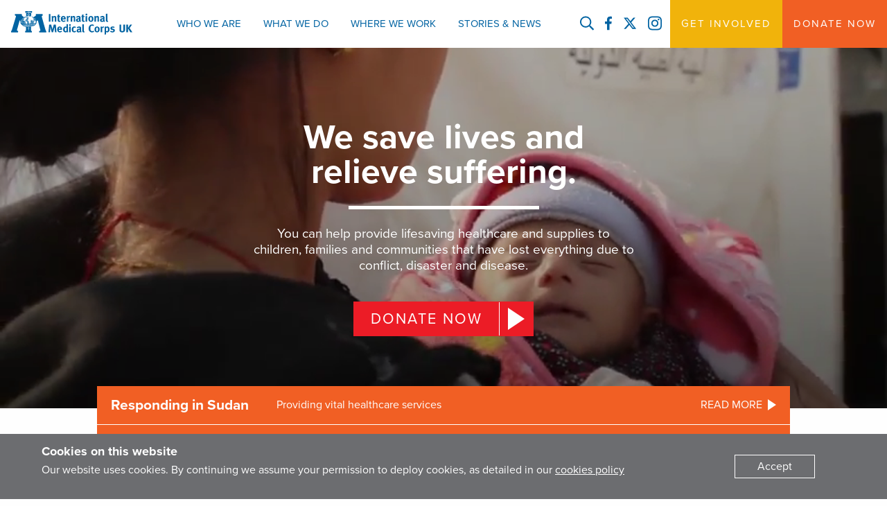

--- FILE ---
content_type: text/html; charset=UTF-8
request_url: https://internationalmedicalcorps.org.uk/
body_size: 42614
content:
<!doctype html>
<html lang="en-US" class="no-js"> <head>
  <meta charset="utf-8">
<script type="text/javascript">
/* <![CDATA[ */
var gform;gform||(document.addEventListener("gform_main_scripts_loaded",function(){gform.scriptsLoaded=!0}),document.addEventListener("gform/theme/scripts_loaded",function(){gform.themeScriptsLoaded=!0}),window.addEventListener("DOMContentLoaded",function(){gform.domLoaded=!0}),gform={domLoaded:!1,scriptsLoaded:!1,themeScriptsLoaded:!1,isFormEditor:()=>"function"==typeof InitializeEditor,callIfLoaded:function(o){return!(!gform.domLoaded||!gform.scriptsLoaded||!gform.themeScriptsLoaded&&!gform.isFormEditor()||(gform.isFormEditor()&&console.warn("The use of gform.initializeOnLoaded() is deprecated in the form editor context and will be removed in Gravity Forms 3.1."),o(),0))},initializeOnLoaded:function(o){gform.callIfLoaded(o)||(document.addEventListener("gform_main_scripts_loaded",()=>{gform.scriptsLoaded=!0,gform.callIfLoaded(o)}),document.addEventListener("gform/theme/scripts_loaded",()=>{gform.themeScriptsLoaded=!0,gform.callIfLoaded(o)}),window.addEventListener("DOMContentLoaded",()=>{gform.domLoaded=!0,gform.callIfLoaded(o)}))},hooks:{action:{},filter:{}},addAction:function(o,r,e,t){gform.addHook("action",o,r,e,t)},addFilter:function(o,r,e,t){gform.addHook("filter",o,r,e,t)},doAction:function(o){gform.doHook("action",o,arguments)},applyFilters:function(o){return gform.doHook("filter",o,arguments)},removeAction:function(o,r){gform.removeHook("action",o,r)},removeFilter:function(o,r,e){gform.removeHook("filter",o,r,e)},addHook:function(o,r,e,t,n){null==gform.hooks[o][r]&&(gform.hooks[o][r]=[]);var d=gform.hooks[o][r];null==n&&(n=r+"_"+d.length),gform.hooks[o][r].push({tag:n,callable:e,priority:t=null==t?10:t})},doHook:function(r,o,e){var t;if(e=Array.prototype.slice.call(e,1),null!=gform.hooks[r][o]&&((o=gform.hooks[r][o]).sort(function(o,r){return o.priority-r.priority}),o.forEach(function(o){"function"!=typeof(t=o.callable)&&(t=window[t]),"action"==r?t.apply(null,e):e[0]=t.apply(null,e)})),"filter"==r)return e[0]},removeHook:function(o,r,t,n){var e;null!=gform.hooks[o][r]&&(e=(e=gform.hooks[o][r]).filter(function(o,r,e){return!!(null!=n&&n!=o.tag||null!=t&&t!=o.priority)}),gform.hooks[o][r]=e)}});
/* ]]> */
</script>

  <meta http-equiv="x-ua-compatible" content="ie=edge">
  <meta name="viewport" content="width=device-width, initial-scale=1, minimum-scale=1">
  <title>International Medical Corps UK: First there, no matter where</title>
	<style>img:is([sizes="auto" i], [sizes^="auto," i]) { contain-intrinsic-size: 3000px 1500px }</style>
	    <!-- Start VWO Common Smartcode -->
    <script data-cfasync="false" nowprocket data-jetpack-boost="ignore" type='text/javascript'>
        var _vwo_clicks = 10;
    </script>
    <!-- End VWO Common Smartcode -->
        <!-- Start VWO Async SmartCode -->
    <link rel="preconnect" href="https://dev.visualwebsiteoptimizer.com" />
    <script data-cfasync="false" nowprocket data-jetpack-boost="ignore" type='text/javascript' id='vwoCode'>
        /* Fix: wp-rocket (application/ld+json) */
        window._vwo_code || (function () {
            var w=window,
            d=document;
            var account_id=794911,
            version=2.2,
            settings_tolerance=2000,
            library_tolerance=2500,
            use_existing_jquery=false,
            platform='web',
            hide_element='body',
            hide_element_style='opacity:0 !important;filter:alpha(opacity=0) !important;background:none !important';
            /* DO NOT EDIT BELOW THIS LINE */
            if(f=!1,v=d.querySelector('#vwoCode'),cc={},-1<d.URL.indexOf('__vwo_disable__')||w._vwo_code)return;try{var e=JSON.parse(localStorage.getItem('_vwo_'+account_id+'_config'));cc=e&&'object'==typeof e?e:{}}catch(e){}function r(t){try{return decodeURIComponent(t)}catch(e){return t}}var s=function(){var e={combination:[],combinationChoose:[],split:[],exclude:[],uuid:null,consent:null,optOut:null},t=d.cookie||'';if(!t)return e;for(var n,i,o=/(?:^|;\s*)(?:(_vis_opt_exp_(\d+)_combi=([^;]*))|(_vis_opt_exp_(\d+)_combi_choose=([^;]*))|(_vis_opt_exp_(\d+)_split=([^:;]*))|(_vis_opt_exp_(\d+)_exclude=[^;]*)|(_vis_opt_out=([^;]*))|(_vwo_global_opt_out=[^;]*)|(_vwo_uuid=([^;]*))|(_vwo_consent=([^;]*)))/g;null!==(n=o.exec(t));)try{n[1]?e.combination.push({id:n[2],value:r(n[3])}):n[4]?e.combinationChoose.push({id:n[5],value:r(n[6])}):n[7]?e.split.push({id:n[8],value:r(n[9])}):n[10]?e.exclude.push({id:n[11]}):n[12]?e.optOut=r(n[13]):n[14]?e.optOut=!0:n[15]?e.uuid=r(n[16]):n[17]&&(i=r(n[18]),e.consent=i&&3<=i.length?i.substring(0,3):null)}catch(e){}return e}();function i(){var e=function(){if(w.VWO&&Array.isArray(w.VWO))for(var e=0;e<w.VWO.length;e++){var t=w.VWO[e];if(Array.isArray(t)&&('setVisitorId'===t[0]||'setSessionId'===t[0]))return!0}return!1}(),t='a='+account_id+'&u='+encodeURIComponent(w._vis_opt_url||d.URL)+'&vn='+version+'&ph=1'+('undefined'!=typeof platform?'&p='+platform:'')+'&st='+w.performance.now();e||((n=function(){var e,t=[],n={},i=w.VWO&&w.VWO.appliedCampaigns||{};for(e in i){var o=i[e]&&i[e].v;o&&(t.push(e+'-'+o+'-1'),n[e]=!0)}if(s&&s.combination)for(var r=0;r<s.combination.length;r++){var a=s.combination[r];n[a.id]||t.push(a.id+'-'+a.value)}return t.join('|')}())&&(t+='&c='+n),(n=function(){var e=[],t={};if(s&&s.combinationChoose)for(var n=0;n<s.combinationChoose.length;n++){var i=s.combinationChoose[n];e.push(i.id+'-'+i.value),t[i.id]=!0}if(s&&s.split)for(var o=0;o<s.split.length;o++)t[(i=s.split[o]).id]||e.push(i.id+'-'+i.value);return e.join('|')}())&&(t+='&cc='+n),(n=function(){var e={},t=[];if(w.VWO&&Array.isArray(w.VWO))for(var n=0;n<w.VWO.length;n++){var i=w.VWO[n];if(Array.isArray(i)&&'setVariation'===i[0]&&i[1]&&Array.isArray(i[1]))for(var o=0;o<i[1].length;o++){var r,a=i[1][o];a&&'object'==typeof a&&(r=a.e,a=a.v,r&&a&&(e[r]=a))}}for(r in e)t.push(r+'-'+e[r]);return t.join('|')}())&&(t+='&sv='+n)),s&&s.optOut&&(t+='&o='+s.optOut);var n=function(){var e=[],t={};if(s&&s.exclude)for(var n=0;n<s.exclude.length;n++){var i=s.exclude[n];t[i.id]||(e.push(i.id),t[i.id]=!0)}return e.join('|')}();return n&&(t+='&e='+n),s&&s.uuid&&(t+='&id='+s.uuid),s&&s.consent&&(t+='&consent='+s.consent),w.name&&-1<w.name.indexOf('_vis_preview')&&(t+='&pM=true'),w.VWO&&w.VWO.ed&&(t+='&ed='+w.VWO.ed),t}code={nonce:v&&v.nonce,use_existing_jquery:function(){return'undefined'!=typeof use_existing_jquery?use_existing_jquery:void 0},library_tolerance:function(){return'undefined'!=typeof library_tolerance?library_tolerance:void 0},settings_tolerance:function(){return cc.sT||settings_tolerance},hide_element_style:function(){return'{'+(cc.hES||hide_element_style)+'}'},hide_element:function(){return performance.getEntriesByName('first-contentful-paint')[0]?'':'string'==typeof cc.hE?cc.hE:hide_element},getVersion:function(){return version},finish:function(e){var t;f||(f=!0,(t=d.getElementById('_vis_opt_path_hides'))&&t.parentNode.removeChild(t),e&&((new Image).src='https://dev.visualwebsiteoptimizer.com/ee.gif?a='+account_id+e))},finished:function(){return f},addScript:function(e){var t=d.createElement('script');t.type='text/javascript',e.src?t.src=e.src:t.text=e.text,v&&t.setAttribute('nonce',v.nonce),d.getElementsByTagName('head')[0].appendChild(t)},load:function(e,t){t=t||{};var n=new XMLHttpRequest;n.open('GET',e,!0),n.withCredentials=!t.dSC,n.responseType=t.responseType||'text',n.onload=function(){if(t.onloadCb)return t.onloadCb(n,e);200===n.status?_vwo_code.addScript({text:n.responseText}):_vwo_code.finish('&e=loading_failure:'+e)},n.onerror=function(){if(t.onerrorCb)return t.onerrorCb(e);_vwo_code.finish('&e=loading_failure:'+e)},n.send()},init:function(){var e,t=this.settings_tolerance();w._vwo_settings_timer=setTimeout(function(){_vwo_code.finish()},t),'body'!==this.hide_element()?(n=d.createElement('style'),e=(t=this.hide_element())?t+this.hide_element_style():'',t=d.getElementsByTagName('head')[0],n.setAttribute('id','_vis_opt_path_hides'),v&&n.setAttribute('nonce',v.nonce),n.setAttribute('type','text/css'),n.styleSheet?n.styleSheet.cssText=e:n.appendChild(d.createTextNode(e)),t.appendChild(n)):(n=d.getElementsByTagName('head')[0],(e=d.createElement('div')).style.cssText='z-index: 2147483647 !important;position: fixed !important;left: 0 !important;top: 0 !important;width: 100% !important;height: 100% !important;background: white !important;',e.setAttribute('id','_vis_opt_path_hides'),e.classList.add('_vis_hide_layer'),n.parentNode.insertBefore(e,n.nextSibling));var n='https://dev.visualwebsiteoptimizer.com/j.php?'+i();-1!==w.location.search.indexOf('_vwo_xhr')?this.addScript({src:n}):this.load(n+'&x=true',{l:1})}};w._vwo_code=code;code.init();})();
    </script>
    <!-- End VWO Async SmartCode -->
      <script>
    (function(d) {
      var config = {
          kitId: 'vax5pjx',
          scriptTimeout: 3500,
          async: true
        },
        h = d.documentElement,
        t = setTimeout(function() {
          h.className = h.className.replace(/\bwf-loading\b/g, "") + " wf-inactive";
        }, config.scriptTimeout),
        tk = d.createElement("script"),
        f = false,
        s = d.getElementsByTagName("script")[0],
        a;
      h.className += " wf-loading";
      tk.src = 'https://use.typekit.net/' + config.kitId + '.js';
      tk.async = true;
      tk.onload = tk.onreadystatechange = function() {
        a = this.readyState;
        if (f || a && a != "complete" && a != "loaded") return;
        f = true;
        clearTimeout(t);
        try {
          Typekit.load(config)
        } catch (e) {}
      };
      s.parentNode.insertBefore(tk, s)
    })(document);
  </script>
<link rel="canonical" href="https://internationalmedicalcorps.org.uk/" />
<meta name="description" content="We provide healthcare services and training to people affected by conflict, disease and disaster, helping them move from relief to self-reliance." />
<meta property="og:type" content="website" />
<meta property="og:locale" content="en_US" />
<meta property="og:site_name" content="International Medical Corps UK" />
<meta property="og:title" content="International Medical Corps UK: First there, no matter where" />
<meta property="og:description" content="We provide healthcare services and training to people affected by conflict, disease and disaster, helping them move from relief to self-reliance." />
<meta property="og:url" content="https://internationalmedicalcorps.org.uk/" />
<meta property="og:image" content="https://s41593.pcdn.co/wp-content/uploads/2022/03/Tout-Ukraine-02-1EBC7FE4-761F-445A-A9B9-8CAD35F40408-Edit.jpg" />
<meta property="og:image:width" content="2048" />
<meta property="og:image:height" content="1536" />
<meta name="twitter:card" content="summary_large_image" />
<meta name="twitter:site" content="@IMC_worldwide" />
<meta name="twitter:creator" content="@IMC_worldwide" />
<meta name="twitter:title" content="International Medical Corps UK: First there, no matter where" />
<meta name="twitter:description" content="We provide healthcare services and training to people affected by conflict, disease and disaster, helping them move from relief to self-reliance." />
<meta name="twitter:image" content="https://s41593.pcdn.co/wp-content/uploads/2022/03/Tout-Ukraine-02-1EBC7FE4-761F-445A-A9B9-8CAD35F40408-Edit.jpg" />
<meta name="google-site-verification" content="0sZpnEJabOpcCuwPom114Uj3weAKtHjzXh2GAhR7WH4" />
<meta name="msvalidate.01" content="924F4A7EB1BD809FE201D26953E96183" />
<meta name="p:domain_verify" content="59465a6bd42934cd151c4171768aa2ae" />
<script type="application/ld+json">{"@context":"https://schema.org","@graph":[{"@type":"WebSite","@id":"https://internationalmedicalcorps.org.uk/#/schema/WebSite","url":"https://internationalmedicalcorps.org.uk/","name":"International Medical Corps UK","description":"First there, no matter where.","inLanguage":"en-US","potentialAction":{"@type":"SearchAction","target":{"@type":"EntryPoint","urlTemplate":"https://internationalmedicalcorps.org.uk/search/{search_term_string}/"},"query-input":"required name=search_term_string"},"publisher":{"@id":"https://internationalmedicalcorps.org.uk/#/schema/Organization"}},{"@type":"WebPage","@id":"https://internationalmedicalcorps.org.uk/","url":"https://internationalmedicalcorps.org.uk/","name":"International Medical Corps UK: First there, no matter where","description":"We provide healthcare services and training to people affected by conflict, disease and disaster, helping them move from relief to self-reliance.","inLanguage":"en-US","isPartOf":{"@id":"https://internationalmedicalcorps.org.uk/#/schema/WebSite"},"breadcrumb":{"@type":"BreadcrumbList","@id":"https://internationalmedicalcorps.org.uk/#/schema/BreadcrumbList","itemListElement":{"@type":"ListItem","position":1,"name":"International Medical Corps UK"}},"potentialAction":{"@type":"ReadAction","target":"https://internationalmedicalcorps.org.uk/"},"about":{"@id":"https://internationalmedicalcorps.org.uk/#/schema/Organization"}},{"@type":"Organization","@id":"https://internationalmedicalcorps.org.uk/#/schema/Organization","name":"International Medical Corps UK","url":"https://internationalmedicalcorps.org.uk/","sameAs":["https://www.facebook.com/internationalmedicalcorps","https://twitter.com/IMC_worldwide","https://www.instagram.com/internationalmedicalcorps","https://www.youtube.com/channel/UCKNRZrTyaikNq9GY0vgY0mg","https://www.linkedin.com/company/international-medical-corps"],"logo":{"@type":"ImageObject","url":"https://s41593.pcdn.co/wp-content/uploads/2017/07/cropped-favicon.png","contentUrl":"https://s41593.pcdn.co/wp-content/uploads/2017/07/cropped-favicon.png","width":512,"height":512}}]}</script>
<link rel='dns-prefetch' href='//google-analytics.com' />
<link rel='preconnect' href='//use.typekit.net' />
<script type="text/javascript">
/* <![CDATA[ */
window._wpemojiSettings = {"baseUrl":"https:\/\/s.w.org\/images\/core\/emoji\/16.0.1\/72x72\/","ext":".png","svgUrl":"https:\/\/s.w.org\/images\/core\/emoji\/16.0.1\/svg\/","svgExt":".svg","source":{"concatemoji":"https:\/\/s41593.pcdn.co\/wp-includes\/js\/wp-emoji-release.min.js?ver=0df9237e05769226fdbc659167eb0593"}};
/*! This file is auto-generated */
!function(s,n){var o,i,e;function c(e){try{var t={supportTests:e,timestamp:(new Date).valueOf()};sessionStorage.setItem(o,JSON.stringify(t))}catch(e){}}function p(e,t,n){e.clearRect(0,0,e.canvas.width,e.canvas.height),e.fillText(t,0,0);var t=new Uint32Array(e.getImageData(0,0,e.canvas.width,e.canvas.height).data),a=(e.clearRect(0,0,e.canvas.width,e.canvas.height),e.fillText(n,0,0),new Uint32Array(e.getImageData(0,0,e.canvas.width,e.canvas.height).data));return t.every(function(e,t){return e===a[t]})}function u(e,t){e.clearRect(0,0,e.canvas.width,e.canvas.height),e.fillText(t,0,0);for(var n=e.getImageData(16,16,1,1),a=0;a<n.data.length;a++)if(0!==n.data[a])return!1;return!0}function f(e,t,n,a){switch(t){case"flag":return n(e,"\ud83c\udff3\ufe0f\u200d\u26a7\ufe0f","\ud83c\udff3\ufe0f\u200b\u26a7\ufe0f")?!1:!n(e,"\ud83c\udde8\ud83c\uddf6","\ud83c\udde8\u200b\ud83c\uddf6")&&!n(e,"\ud83c\udff4\udb40\udc67\udb40\udc62\udb40\udc65\udb40\udc6e\udb40\udc67\udb40\udc7f","\ud83c\udff4\u200b\udb40\udc67\u200b\udb40\udc62\u200b\udb40\udc65\u200b\udb40\udc6e\u200b\udb40\udc67\u200b\udb40\udc7f");case"emoji":return!a(e,"\ud83e\udedf")}return!1}function g(e,t,n,a){var r="undefined"!=typeof WorkerGlobalScope&&self instanceof WorkerGlobalScope?new OffscreenCanvas(300,150):s.createElement("canvas"),o=r.getContext("2d",{willReadFrequently:!0}),i=(o.textBaseline="top",o.font="600 32px Arial",{});return e.forEach(function(e){i[e]=t(o,e,n,a)}),i}function t(e){var t=s.createElement("script");t.src=e,t.defer=!0,s.head.appendChild(t)}"undefined"!=typeof Promise&&(o="wpEmojiSettingsSupports",i=["flag","emoji"],n.supports={everything:!0,everythingExceptFlag:!0},e=new Promise(function(e){s.addEventListener("DOMContentLoaded",e,{once:!0})}),new Promise(function(t){var n=function(){try{var e=JSON.parse(sessionStorage.getItem(o));if("object"==typeof e&&"number"==typeof e.timestamp&&(new Date).valueOf()<e.timestamp+604800&&"object"==typeof e.supportTests)return e.supportTests}catch(e){}return null}();if(!n){if("undefined"!=typeof Worker&&"undefined"!=typeof OffscreenCanvas&&"undefined"!=typeof URL&&URL.createObjectURL&&"undefined"!=typeof Blob)try{var e="postMessage("+g.toString()+"("+[JSON.stringify(i),f.toString(),p.toString(),u.toString()].join(",")+"));",a=new Blob([e],{type:"text/javascript"}),r=new Worker(URL.createObjectURL(a),{name:"wpTestEmojiSupports"});return void(r.onmessage=function(e){c(n=e.data),r.terminate(),t(n)})}catch(e){}c(n=g(i,f,p,u))}t(n)}).then(function(e){for(var t in e)n.supports[t]=e[t],n.supports.everything=n.supports.everything&&n.supports[t],"flag"!==t&&(n.supports.everythingExceptFlag=n.supports.everythingExceptFlag&&n.supports[t]);n.supports.everythingExceptFlag=n.supports.everythingExceptFlag&&!n.supports.flag,n.DOMReady=!1,n.readyCallback=function(){n.DOMReady=!0}}).then(function(){return e}).then(function(){var e;n.supports.everything||(n.readyCallback(),(e=n.source||{}).concatemoji?t(e.concatemoji):e.wpemoji&&e.twemoji&&(t(e.twemoji),t(e.wpemoji)))}))}((window,document),window._wpemojiSettings);
/* ]]> */
</script>
<style id='wp-emoji-styles-inline-css' type='text/css'>

	img.wp-smiley, img.emoji {
		display: inline !important;
		border: none !important;
		box-shadow: none !important;
		height: 1em !important;
		width: 1em !important;
		margin: 0 0.07em !important;
		vertical-align: -0.1em !important;
		background: none !important;
		padding: 0 !important;
	}
</style>
<style id='classic-theme-styles-inline-css' type='text/css'>
/*! This file is auto-generated */
.wp-block-button__link{color:#fff;background-color:#32373c;border-radius:9999px;box-shadow:none;text-decoration:none;padding:calc(.667em + 2px) calc(1.333em + 2px);font-size:1.125em}.wp-block-file__button{background:#32373c;color:#fff;text-decoration:none}
</style>
<style id='safe-svg-svg-icon-style-inline-css' type='text/css'>
.safe-svg-cover{text-align:center}.safe-svg-cover .safe-svg-inside{display:inline-block;max-width:100%}.safe-svg-cover svg{fill:currentColor;height:100%;max-height:100%;max-width:100%;width:100%}

</style>
<style id='global-styles-inline-css' type='text/css'>
:root{--wp--preset--aspect-ratio--square: 1;--wp--preset--aspect-ratio--4-3: 4/3;--wp--preset--aspect-ratio--3-4: 3/4;--wp--preset--aspect-ratio--3-2: 3/2;--wp--preset--aspect-ratio--2-3: 2/3;--wp--preset--aspect-ratio--16-9: 16/9;--wp--preset--aspect-ratio--9-16: 9/16;--wp--preset--color--black: #000000;--wp--preset--color--cyan-bluish-gray: #abb8c3;--wp--preset--color--white: #ffffff;--wp--preset--color--pale-pink: #f78da7;--wp--preset--color--vivid-red: #cf2e2e;--wp--preset--color--luminous-vivid-orange: #ff6900;--wp--preset--color--luminous-vivid-amber: #fcb900;--wp--preset--color--light-green-cyan: #7bdcb5;--wp--preset--color--vivid-green-cyan: #00d084;--wp--preset--color--pale-cyan-blue: #8ed1fc;--wp--preset--color--vivid-cyan-blue: #0693e3;--wp--preset--color--vivid-purple: #9b51e0;--wp--preset--gradient--vivid-cyan-blue-to-vivid-purple: linear-gradient(135deg,rgba(6,147,227,1) 0%,rgb(155,81,224) 100%);--wp--preset--gradient--light-green-cyan-to-vivid-green-cyan: linear-gradient(135deg,rgb(122,220,180) 0%,rgb(0,208,130) 100%);--wp--preset--gradient--luminous-vivid-amber-to-luminous-vivid-orange: linear-gradient(135deg,rgba(252,185,0,1) 0%,rgba(255,105,0,1) 100%);--wp--preset--gradient--luminous-vivid-orange-to-vivid-red: linear-gradient(135deg,rgba(255,105,0,1) 0%,rgb(207,46,46) 100%);--wp--preset--gradient--very-light-gray-to-cyan-bluish-gray: linear-gradient(135deg,rgb(238,238,238) 0%,rgb(169,184,195) 100%);--wp--preset--gradient--cool-to-warm-spectrum: linear-gradient(135deg,rgb(74,234,220) 0%,rgb(151,120,209) 20%,rgb(207,42,186) 40%,rgb(238,44,130) 60%,rgb(251,105,98) 80%,rgb(254,248,76) 100%);--wp--preset--gradient--blush-light-purple: linear-gradient(135deg,rgb(255,206,236) 0%,rgb(152,150,240) 100%);--wp--preset--gradient--blush-bordeaux: linear-gradient(135deg,rgb(254,205,165) 0%,rgb(254,45,45) 50%,rgb(107,0,62) 100%);--wp--preset--gradient--luminous-dusk: linear-gradient(135deg,rgb(255,203,112) 0%,rgb(199,81,192) 50%,rgb(65,88,208) 100%);--wp--preset--gradient--pale-ocean: linear-gradient(135deg,rgb(255,245,203) 0%,rgb(182,227,212) 50%,rgb(51,167,181) 100%);--wp--preset--gradient--electric-grass: linear-gradient(135deg,rgb(202,248,128) 0%,rgb(113,206,126) 100%);--wp--preset--gradient--midnight: linear-gradient(135deg,rgb(2,3,129) 0%,rgb(40,116,252) 100%);--wp--preset--font-size--small: 13px;--wp--preset--font-size--medium: 20px;--wp--preset--font-size--large: 36px;--wp--preset--font-size--x-large: 42px;--wp--preset--spacing--20: 0.44rem;--wp--preset--spacing--30: 0.67rem;--wp--preset--spacing--40: 1rem;--wp--preset--spacing--50: 1.5rem;--wp--preset--spacing--60: 2.25rem;--wp--preset--spacing--70: 3.38rem;--wp--preset--spacing--80: 5.06rem;--wp--preset--shadow--natural: 6px 6px 9px rgba(0, 0, 0, 0.2);--wp--preset--shadow--deep: 12px 12px 50px rgba(0, 0, 0, 0.4);--wp--preset--shadow--sharp: 6px 6px 0px rgba(0, 0, 0, 0.2);--wp--preset--shadow--outlined: 6px 6px 0px -3px rgba(255, 255, 255, 1), 6px 6px rgba(0, 0, 0, 1);--wp--preset--shadow--crisp: 6px 6px 0px rgba(0, 0, 0, 1);}:where(.is-layout-flex){gap: 0.5em;}:where(.is-layout-grid){gap: 0.5em;}body .is-layout-flex{display: flex;}.is-layout-flex{flex-wrap: wrap;align-items: center;}.is-layout-flex > :is(*, div){margin: 0;}body .is-layout-grid{display: grid;}.is-layout-grid > :is(*, div){margin: 0;}:where(.wp-block-columns.is-layout-flex){gap: 2em;}:where(.wp-block-columns.is-layout-grid){gap: 2em;}:where(.wp-block-post-template.is-layout-flex){gap: 1.25em;}:where(.wp-block-post-template.is-layout-grid){gap: 1.25em;}.has-black-color{color: var(--wp--preset--color--black) !important;}.has-cyan-bluish-gray-color{color: var(--wp--preset--color--cyan-bluish-gray) !important;}.has-white-color{color: var(--wp--preset--color--white) !important;}.has-pale-pink-color{color: var(--wp--preset--color--pale-pink) !important;}.has-vivid-red-color{color: var(--wp--preset--color--vivid-red) !important;}.has-luminous-vivid-orange-color{color: var(--wp--preset--color--luminous-vivid-orange) !important;}.has-luminous-vivid-amber-color{color: var(--wp--preset--color--luminous-vivid-amber) !important;}.has-light-green-cyan-color{color: var(--wp--preset--color--light-green-cyan) !important;}.has-vivid-green-cyan-color{color: var(--wp--preset--color--vivid-green-cyan) !important;}.has-pale-cyan-blue-color{color: var(--wp--preset--color--pale-cyan-blue) !important;}.has-vivid-cyan-blue-color{color: var(--wp--preset--color--vivid-cyan-blue) !important;}.has-vivid-purple-color{color: var(--wp--preset--color--vivid-purple) !important;}.has-black-background-color{background-color: var(--wp--preset--color--black) !important;}.has-cyan-bluish-gray-background-color{background-color: var(--wp--preset--color--cyan-bluish-gray) !important;}.has-white-background-color{background-color: var(--wp--preset--color--white) !important;}.has-pale-pink-background-color{background-color: var(--wp--preset--color--pale-pink) !important;}.has-vivid-red-background-color{background-color: var(--wp--preset--color--vivid-red) !important;}.has-luminous-vivid-orange-background-color{background-color: var(--wp--preset--color--luminous-vivid-orange) !important;}.has-luminous-vivid-amber-background-color{background-color: var(--wp--preset--color--luminous-vivid-amber) !important;}.has-light-green-cyan-background-color{background-color: var(--wp--preset--color--light-green-cyan) !important;}.has-vivid-green-cyan-background-color{background-color: var(--wp--preset--color--vivid-green-cyan) !important;}.has-pale-cyan-blue-background-color{background-color: var(--wp--preset--color--pale-cyan-blue) !important;}.has-vivid-cyan-blue-background-color{background-color: var(--wp--preset--color--vivid-cyan-blue) !important;}.has-vivid-purple-background-color{background-color: var(--wp--preset--color--vivid-purple) !important;}.has-black-border-color{border-color: var(--wp--preset--color--black) !important;}.has-cyan-bluish-gray-border-color{border-color: var(--wp--preset--color--cyan-bluish-gray) !important;}.has-white-border-color{border-color: var(--wp--preset--color--white) !important;}.has-pale-pink-border-color{border-color: var(--wp--preset--color--pale-pink) !important;}.has-vivid-red-border-color{border-color: var(--wp--preset--color--vivid-red) !important;}.has-luminous-vivid-orange-border-color{border-color: var(--wp--preset--color--luminous-vivid-orange) !important;}.has-luminous-vivid-amber-border-color{border-color: var(--wp--preset--color--luminous-vivid-amber) !important;}.has-light-green-cyan-border-color{border-color: var(--wp--preset--color--light-green-cyan) !important;}.has-vivid-green-cyan-border-color{border-color: var(--wp--preset--color--vivid-green-cyan) !important;}.has-pale-cyan-blue-border-color{border-color: var(--wp--preset--color--pale-cyan-blue) !important;}.has-vivid-cyan-blue-border-color{border-color: var(--wp--preset--color--vivid-cyan-blue) !important;}.has-vivid-purple-border-color{border-color: var(--wp--preset--color--vivid-purple) !important;}.has-vivid-cyan-blue-to-vivid-purple-gradient-background{background: var(--wp--preset--gradient--vivid-cyan-blue-to-vivid-purple) !important;}.has-light-green-cyan-to-vivid-green-cyan-gradient-background{background: var(--wp--preset--gradient--light-green-cyan-to-vivid-green-cyan) !important;}.has-luminous-vivid-amber-to-luminous-vivid-orange-gradient-background{background: var(--wp--preset--gradient--luminous-vivid-amber-to-luminous-vivid-orange) !important;}.has-luminous-vivid-orange-to-vivid-red-gradient-background{background: var(--wp--preset--gradient--luminous-vivid-orange-to-vivid-red) !important;}.has-very-light-gray-to-cyan-bluish-gray-gradient-background{background: var(--wp--preset--gradient--very-light-gray-to-cyan-bluish-gray) !important;}.has-cool-to-warm-spectrum-gradient-background{background: var(--wp--preset--gradient--cool-to-warm-spectrum) !important;}.has-blush-light-purple-gradient-background{background: var(--wp--preset--gradient--blush-light-purple) !important;}.has-blush-bordeaux-gradient-background{background: var(--wp--preset--gradient--blush-bordeaux) !important;}.has-luminous-dusk-gradient-background{background: var(--wp--preset--gradient--luminous-dusk) !important;}.has-pale-ocean-gradient-background{background: var(--wp--preset--gradient--pale-ocean) !important;}.has-electric-grass-gradient-background{background: var(--wp--preset--gradient--electric-grass) !important;}.has-midnight-gradient-background{background: var(--wp--preset--gradient--midnight) !important;}.has-small-font-size{font-size: var(--wp--preset--font-size--small) !important;}.has-medium-font-size{font-size: var(--wp--preset--font-size--medium) !important;}.has-large-font-size{font-size: var(--wp--preset--font-size--large) !important;}.has-x-large-font-size{font-size: var(--wp--preset--font-size--x-large) !important;}
:where(.wp-block-post-template.is-layout-flex){gap: 1.25em;}:where(.wp-block-post-template.is-layout-grid){gap: 1.25em;}
:where(.wp-block-columns.is-layout-flex){gap: 2em;}:where(.wp-block-columns.is-layout-grid){gap: 2em;}
:root :where(.wp-block-pullquote){font-size: 1.5em;line-height: 1.6;}
</style>
<link rel='stylesheet' id='searchwp-forms-css' href='https://s41593.pcdn.co/wp-content/plugins/searchwp-live-ajax-search/assets/styles/frontend/search-forms.min.css?ver=1.8.7' type='text/css' media='all' />
<link rel='stylesheet' id='wp-add-custom-css-css' href='https://internationalmedicalcorps.org.uk?display_custom_css=css&#038;ver=0df9237e05769226fdbc659167eb0593' type='text/css' media='all' />
<link rel='stylesheet' id='sage/css-css' href='https://s41593.pcdn.co/wp-content/themes/imc-v1.1/dist/styles/main-fb5c8c7302.css' type='text/css' media='all' />
<link rel='stylesheet' id='sage/uk-css-css' href='https://s41593.pcdn.co/wp-content/themes/imc-v1.1/dist/styles/uk-site-1a1fad9718.css' type='text/css' media='all' />
<script type="text/javascript" src="https://s41593.pcdn.co/wp-includes/js/jquery/jquery.min.js?ver=3.7.1" id="jquery-core-js"></script>
<script type="text/javascript" src="https://s41593.pcdn.co/wp-includes/js/jquery/jquery-migrate.min.js?ver=3.4.1" id="jquery-migrate-js"></script>
<link rel="https://api.w.org/" href="https://internationalmedicalcorps.org.uk/wp-json/" /><link rel="alternate" title="JSON" type="application/json" href="https://internationalmedicalcorps.org.uk/wp-json/wp/v2/pages/6" /><link rel="EditURI" type="application/rsd+xml" title="RSD" href="https://internationalmedicalcorps.org.uk/xmlrpc.php?rsd" />
<link rel="alternate" title="oEmbed (JSON)" type="application/json+oembed" href="https://internationalmedicalcorps.org.uk/wp-json/oembed/1.0/embed?url=https%3A%2F%2Finternationalmedicalcorps.org.uk%2F" />
<link rel="alternate" title="oEmbed (XML)" type="text/xml+oembed" href="https://internationalmedicalcorps.org.uk/wp-json/oembed/1.0/embed?url=https%3A%2F%2Finternationalmedicalcorps.org.uk%2F&#038;format=xml" />
<link rel="icon" href="https://s41593.pcdn.co/wp-content/uploads/2017/07/cropped-favicon-32x32.png" sizes="32x32" />
<link rel="icon" href="https://s41593.pcdn.co/wp-content/uploads/2017/07/cropped-favicon-192x192.png" sizes="192x192" />
<link rel="apple-touch-icon" href="https://s41593.pcdn.co/wp-content/uploads/2017/07/cropped-favicon-180x180.png" />
<meta name="msapplication-TileImage" content="https://s41593.pcdn.co/wp-content/uploads/2017/07/cropped-favicon-270x270.png" />
		<style type="text/css" id="wp-custom-css">
			.postid-4815.landing-programmatic .module-text.content-section {
	padding-bottom: 0;
}
.postid-4815.landing-programmatic .module-text.content-section p, .postid-4815.landing-programmatic .module-text.content-section img {
	margin-bottom: 0;
}

.charleft.ginput_counter {
	display: none;
}

.no-visibility {
	visibility: none;
	position: absolute;
	left: -99999px;
}
.imc__seals--charity {
	display: flex;
}
.imc__seals--charity img {
    display: inline-block;
    margin: .5rem;
    max-height: 3.4375rem;
    max-width: 4.6875rem;
}

		</style>
		<style id="wp-add-custom-css-single" type="text/css">
.emergency-alert .alert-wrap .icon-alert {
  display: none;
}
.emergency-alert .alert-wrap .column.large-11 {
  max-width: 100%;
  flex: 0 0 100%;
}

</style>
<!-- Google tag (gtag.js) -->
<script async src=https://www.googletagmanager.com/gtag/js?id=G-S7QK8R4WPY></script>
<script>
  window.dataLayer = window.dataLayer || [];
  function gtag(){dataLayer.push(arguments);}
  gtag('js', new Date());
  gtag('config', 'G-S7QK8R4WPY');
</script>


<!-- Meta Pixel Code -->
<script>
!function(f,b,e,v,n,t,s)
{if(f.fbq)return;n=f.fbq=function(){n.callMethod?
n.callMethod.apply(n,arguments):n.queue.push(arguments)};
if(!f._fbq)f._fbq=n;n.push=n;n.loaded=!0;n.version='2.0';
n.queue=[];t=b.createElement(e);t.async=!0;
t.src=v;s=b.getElementsByTagName(e)[0];
s.parentNode.insertBefore(t,s)}(window, document,'script',
'https://connect.facebook.net/en_US/fbevents.js');
fbq('init', '554843424857894');
fbq('track', 'PageView');
</script>
<noscript><img height="1" width="1" style="display:none"
src="https://www.facebook.com/tr?id=554843424857894&ev=PageView&noscript=1"
/></noscript>
<!-- End Meta Pixel Code --></head>
 <div
  class="off-canvas-wrapper"> <div class="off-canvas--main off-canvas position-left" id="offCanvasLeft" data-off-canvas>
	<div class="close-offcanvas-wrap">
		<button class="close-offcanvas-menu" aria-label="Close menu" type="button" data-close>
			<span aria-hidden="true">&times;</span>
		</button>
	</div>

	<nav class="nav-offcanvas-wrap">
					<ul id="menu-primary-navigation" class="vertical menu accordion-menu" data-accordion-menu data-submenu-toggle="true"><li id="menu-item-1504" class="menu-item menu-item-type-post_type menu-item-object-page menu-item-has-children menu-item-1504"><a href="https://internationalmedicalcorps.org.uk/who-we-are/">Who We Are</a>
<ul class="menu vertical nested">
	<li id="menu-item-3441" class="menu-item menu-item-type-post_type menu-item-object-page menu-item-3441"><a href="https://internationalmedicalcorps.org.uk/who-we-are/our-mission/">Our Mission</a></li>
	<li id="menu-item-3442" class="menu-item menu-item-type-post_type menu-item-object-page menu-item-3442"><a href="https://internationalmedicalcorps.org.uk/who-we-are/our-history/">Our History</a></li>
	<li id="menu-item-4020" class="menu-item menu-item-type-post_type menu-item-object-page menu-item-4020"><a href="https://internationalmedicalcorps.org.uk/who-we-are/our-values-principles/">Our Values &#038; Principles</a></li>
	<li id="menu-item-3445" class="menu-item menu-item-type-post_type menu-item-object-page menu-item-3445"><a href="https://internationalmedicalcorps.org.uk/who-we-are/accountability-financials/annual-reports/">Annual Reports</a></li>
	<li id="menu-item-3446" class="menu-item menu-item-type-post_type menu-item-object-page menu-item-3446"><a href="https://internationalmedicalcorps.org.uk/who-we-are/accountability-financials/ensuring-quality-accountability/">Ensuring Quality &#038; Accountability</a></li>
</ul>
</li>
<li id="menu-item-1503" class="menu-item menu-item-type-post_type menu-item-object-page menu-item-has-children menu-item-1503"><a href="https://internationalmedicalcorps.org.uk/what-we-do/">What We Do</a>
<ul class="menu vertical nested">
	<li id="menu-item-3450" class="menu-item menu-item-type-post_type menu-item-object-page menu-item-3450"><a href="https://internationalmedicalcorps.org.uk/what-we-do/our-approach/">Our Approach</a></li>
	<li id="menu-item-3451" class="menu-item menu-item-type-post_type menu-item-object-page menu-item-3451"><a href="https://internationalmedicalcorps.org.uk/what-we-do/our-work/">Our Work</a></li>
	<li id="menu-item-3449" class="menu-item menu-item-type-post_type menu-item-object-page menu-item-3449"><a href="https://internationalmedicalcorps.org.uk/what-we-do/emergencies/">Emergencies and Disaster Relief</a></li>
	<li id="menu-item-3452" class="menu-item menu-item-type-post_type menu-item-object-page menu-item-3452"><a href="https://internationalmedicalcorps.org.uk/what-we-do/our-approach/training/">Training</a></li>
</ul>
</li>
<li id="menu-item-228" class="menu-item menu-item-type-post_type menu-item-object-page menu-item-228"><a href="https://internationalmedicalcorps.org.uk/where-we-work/">Where We Work</a></li>
<li id="menu-item-9" class="menu-item menu-item-type-post_type menu-item-object-page menu-item-9"><a href="https://internationalmedicalcorps.org.uk/stories-and-news/">Stories and News</a></li>
</ul>			</nav>
	<ul class="menu main-nav-social align-center">
    <li><a class="toggle-search" data-open="searchModal"><svg xmlns="http://www.w3.org/2000/svg" viewBox="0 0 512 512"><path d="M508.5 468.9L387.1 347.5c-2.3-2.3-5.3-3.5-8.5-3.5h-13.2c31.5-36.5 50.6-84 50.6-136C416 93.1 322.9 0 208 0S0 93.1 0 208s93.1 208 208 208c52 0 99.5-19.1 136-50.6v13.2c0 3.2 1.3 6.2 3.5 8.5l121.4 121.4c4.7 4.7 12.3 4.7 17 0l22.6-22.6c4.7-4.7 4.7-12.3 0-17zM208 368c-88.4 0-160-71.6-160-160S119.6 48 208 48s160 71.6 160 160-71.6 160-160 160z"/></svg></a></li>
        <li><a href="https://www.facebook.com/internationalmedicalcorpsuk/" target="_blank"><svg id="facebook" xmlns="http://www.w3.org/2000/svg" viewBox="0 0 264 512"><path d="M76.7 512V283H0v-91h76.7v-71.7C76.7 42.4 124.3 0 193.8 0c33.3 0 61.9 2.5 70.2 3.6V85h-48.2c-37.8 0-45.1 18-45.1 44.3V192H256l-11.7 91h-73.6v229"/></svg></a></li>
        <li><a href="https://twitter.com/IMC_UK" target="_blank"><svg xmlns="http://www.w3.org/2000/svg" viewBox="0 0 512 512"><path d="M389.2 48h70.6L305.6 224.2 487 464H345L233.7 318.6 106.5 464H35.8l164.9-188.5L26.8 48h145.6l100.5 132.9L389.2 48zm-24.8 373.8h39.1L151.1 88h-42l255.3 333.8z"/></svg></a></li>
     <li><a href="https://www.instagram.com/internationalmedicalcorpsuk/" target="_blank"><svg xmlns="http://www.w3.org/2000/svg" viewBox="0 0 448 512"><path d="M224.1 141c-63.6 0-114.9 51.3-114.9 114.9s51.3 114.9 114.9 114.9S339 319.5 339 255.9 287.7 141 224.1 141zm0 189.6c-41.1 0-74.7-33.5-74.7-74.7s33.5-74.7 74.7-74.7 74.7 33.5 74.7 74.7-33.6 74.7-74.7 74.7zm146.4-194.3c0 14.9-12 26.8-26.8 26.8-14.9 0-26.8-12-26.8-26.8s12-26.8 26.8-26.8 26.8 12 26.8 26.8zm76.1 27.2c-1.7-35.9-9.9-67.7-36.2-93.9-26.2-26.2-58-34.4-93.9-36.2-37-2.1-147.9-2.1-184.9 0-35.8 1.7-67.6 9.9-93.9 36.1s-34.4 58-36.2 93.9c-2.1 37-2.1 147.9 0 184.9 1.7 35.9 9.9 67.7 36.2 93.9s58 34.4 93.9 36.2c37 2.1 147.9 2.1 184.9 0 35.9-1.7 67.7-9.9 93.9-36.2 26.2-26.2 34.4-58 36.2-93.9 2.1-37 2.1-147.8 0-184.8zM398.8 388c-7.8 19.6-22.9 34.7-42.6 42.6-29.5 11.7-99.5 9-132.1 9s-102.7 2.6-132.1-9c-19.6-7.8-34.7-22.9-42.6-42.6-11.7-29.5-9-99.5-9-132.1s-2.6-102.7 9-132.1c7.8-19.6 22.9-34.7 42.6-42.6 29.5-11.7 99.5-9 132.1-9s102.7-2.6 132.1 9c19.6 7.8 34.7 22.9 42.6 42.6 11.7 29.5 9 99.5 9 132.1s2.7 102.7-9 132.1z"/></svg></a></li>
	</ul>

    <div class="button-wrap">
     <a class="main-nav__button--hollow" href="/sign-up-for-emails/">Get Involved</a>
     </div>
  
	<div class="button-wrap">
		<a class="main-nav__button" href="https://donorbox.org/internationalmedicalcorpsuk/?utm_medium=imc_website&#038;utm_source=nav_donate&#038;utm_campaign="><span>Donate Now</span><span class="cta-icon"></span></a>
	</div>

</div>
 <div
    class="off-canvas-content" data-off-canvas-content>
    <!--[if IE]>
    <div class="callout warning text-center">
    <strong>You are using a very outdated browser and this page likely does not look like it should.</strong><br> Please <a href="http://outdatedbrowser.com/">upgrade your browser</a> to improve your experience on this and many other sites.  </div>
  <![endif]-->

    <body id="body" class="home wp-singular page-template page-template-template-homepage page-template-template-homepage-php page page-id-6 wp-theme-imc-v11 uk-site"> 
<header class="banner" role="banner">

  

  <div class="expanded row align-justify align-middle nav-row-wrap">

    <div class="banner--logo column small-order-2 medium-order-1"> <a class="brand top-bar-title" href="https://internationalmedicalcorps.org.uk/" rel="home"><span class="show-for-sr">International Medical Corps UK</span>

        
         <svg id="imc-logo" xmlns="http://www.w3.org/2000/svg" viewBox="0 0 775.98 152"><path d="M133.14 0c.64 0 1.05.08 1 1.11 0 0-.13 7.31-.2 7.65a.42.42 0 0 1-.36.36c-1.7.77-3.94 1-4.77 3.05-.79 1.41-.18 3.19-.54 4.79-.4 5.26-.26 10.42-.36 15.64a1.2 1.2 0 0 0 .65 1.09 44.11 44.11 0 0 1 15.56 5.12l.9-.36c4.3-3.16 8.81-5.7 12.89-9.4l.36-.91c.25-2.54.25-6.5.22-7.4s.19-1.55 1.79-1.55c0 0 40.41.06 40.37 0 1.56 0 1.38.87 1.45 2 0 0-.07 6.51-.19 7.8s-2.05 1-3 1.6a5 5 0 0 0-2.78 3.45c.33 1.74.72 3.41 1.08 5.12 1.59 6.9 3.86 13.5 5.56 20.32l5.42 19.85c3.32 12 12 42.13 12.92 44.74.76 1.67 1.56 3.59 3.36 4.54a3.36 3.36 0 0 1 .76 2.91s-.07 4 0 4a1.54 1.54 0 0 1-1.65 1.63h-41.51c-1.87 0-2.06-.65-2.1-1.54v-6.12c0-.91 1.09-1.17 1.87-1.31a5.42 5.42 0 0 0 1.86-.54c.72-.37 3.78-1.92 3.67-4.17l-.65-3.37-8.52-33.35-6.42-24.53c-.33-.76-.33-1.7-1.15-2.14l-.69.11c-1.77 1.09-3.43 2.43-5.2 3.45a3.48 3.48 0 0 0-.14 2.69.65.65 0 0 1-.65.65H158a35.63 35.63 0 0 0-1.7-4.39c-.26-.51-.79-.94-.54-1.56 2.35-.14 4.92.11 7.11-.25.18-.15-.08-.33-.11-.47-1.91-.62-4.08 0-6.1-.29-.94 0-2.09-.07-2.31-1.2a48.55 48.55 0 0 0-2.35-4.36.62.62 0 0 0 .07-.29c2.35-.43 5.06.14 7.18-.47h.36c.33-.58-.36-.65-.69-.76-.65.11-1.37-.29-1.95.11h-6.07c-1.37-1.89-2.78-3.74-4.29-5.59a.49.49 0 0 1 .58-.65c2.21-.07 4.41.18 6.39-.26.25-.65-.54-.65-1-.69h-7.15c-2.12-1.81-4.29-3.81-6.32-5.59v-.11c2.13.29 3.83-.36 5.89-.15.08-.07.19-.07.22-.18 0-.29-.47-.44-.65-.69a14.53 14.53 0 0 0-3.32 0c-2.24.11-4.66.22-6.32-1.27-.61-.8-2.45-.22-2.2-1.67.18-.33.9-.47.61-.87-4.44-1.49-9.53-1.49-14.33-2.07-.54.08-1.22-.22-1.58.29 0 .43.58.76.18 1.2-.79.4-1.3-.72-2-.83-.11-1.52-1.66-2.54-2.63-3.63-2.42-1.78-6.42-3.23-6.64-6.79.25-1.23.69-2.4 1-3.56a1.09 1.09 0 0 0-.83-.8c-1-.25-1.3 1.05-2 1.56a6.37 6.37 0 0 0 .22 5.66 25.06 25.06 0 0 0 5.16 4c.9.76 2.24 1.23 2.67 2.5-3.93.07-7.69.76-11.59.76-1.3.69-3.14 0-4.33 1-2.13-.36-3.87.87-5.56 1.89-1.44 1.13-3 1.89-4.48 2.94-2.27 0-4.48-.07-6.54 0-.22.11-.18.36-.18.54l.25.18h3.72l.25.22a64.42 64.42 0 0 0-6.46 5.84h-7.91c-.25.29-.8.15-.8.62l.43.29h6.79a.31.31 0 0 1 .18.47c-1.59 2-2.85 4.06-4.55 6l-8.59.18a.75.75 0 0 0-.5.83l.21.22c2.49-.11 5.24-.25 7.76-.11.14.18.61.25.36.58l-1.26 2.51c-.36 1-.54 2.25-1.48 2.9-3.07.29-6.1-.33-8.92.54l-.18.25.36.36h8.74c-.14 1.92-.61 3.92-.76 5.92a62.78 62.78 0 0 1-8.23 0c-.68-.55-.36-1.74-.54-2.47-.18-1.41.87-3.37-1-4.06-.83-.36-1.48-1.52-2.45-1.24-1.33 2.62-1.88 5.59-2.82 8.38-2.56 8.64-4.87 17.38-7.4 26l-4.37 15.67s-2.78 9.56-3.43 12.3 4.19 5 7 5.85c0 0 .54.05.54.54s-.08 7.67-.08 7.67a.59.59 0 0 1-.65.66h-43C0 137.18 0 136.55 0 135.82v-7.11c.32-1.53 2.17-1.82 3-3.12 1.3-1.3 1.34-3.12 2-4.65 2.49-6.42 3.86-13.31 6.14-19.81l6.15-20.56c.65-2.1 6.21-20.5 6.21-20.5l4.19-14.22 3.5-12.34c.18-1.2-.72-1.92-1.37-2.76A11.91 11.91 0 0 0 24 28.29s-.21 0-.25-.33.12-7.61.18-8.24a.63.63 0 0 1 .72-.55h42.14c.69.11 1.62-.14 1.65.92s-.1 6.88-.11 7.22a.76.76 0 0 0 .22.55c2.75 2.32 4.8 4.83 7.77 6.71 1.44 1.2 2.78 2.9 4.37 3.88h.65a34.62 34.62 0 0 1 14.48-4.75l.43-.62c.07-6.06.11-12.23.18-18.21-.63-2.19-3-5.4-4.57-5.53-.47-.15-.66-.05-.69-.47l.06-8.08c0-.61.09-.73.86-.75m22.42 4.3c-.25-2-2.67-1.81-4-1.2C107.94 5 112 6.8 110.72 9l.21 19.2 2.34 1.4s.35-11.66.24-17c0-1.67.4-3.48-.11-5 .64-1 1.83-2 1.11-3.28m-6.1.51l-1.12-1.49a2 2 0 0 0-1.48 0c-2 1.49-4 2.69-6 4.1C99 7.92 98 8 97.25 8.61a.89.89 0 0 0 0 .94 3.75 3.75 0 0 0 3.36.18c1.08.44-.47 1.13-.36 1.81 1.37 1.31 2.17-1 3.5-.94.72.62-.4 1.23.18 1.85 1.3.36 2-1 3.07-1.41.36 0 .58.4.72.65.29.29.69 0 .94-.25a1.89 1.89 0 0 0 .36-2c-1.59.48-3.28.08-4.8.62-1-.33-2.42 0-3.18-1-.47-.18-1.33.18-1.44-.55 1.63-1.78 4.12-2 6-3.45.29-.07.72-.36 1 0 0 1.13-1.12 2-1.84 2.79.61.22 1.26-.18 1.84-.47.9-.69 1.34.76 2.24.36a1.37 1.37 0 0 0 .76-1.38c-.07-.6-.69-1.07-1.19-1.47m15.92 1.51l-2.89-2.54c-2.44-1.34-3.36 2.4-5.67 2.14-.65.18-.5.94-.62 1.41.62.84-.4 1.74.18 2.5.43.22.57-.29.83-.47 1.77-.33-.36-1.31 0-2.18 1.37-1.92 2.31 1.49 3.79 1.45.54 0 .18-.54.29-.94.12-.61.87-.47 1.38-.58.07-.76-.54-1.34-.65-2.07a.48.48 0 0 1 .69-.33L125.17 8c0 .44.58.73.18 1.12-1.41.33-3.29 0-4.33 1.27-1 .83-2.2 0-3.17-.44l-.11.14c0 .44-.25 1.13.18 1.45 1.41-.29 2.28.65 3.25 1.45 1.33.76.5-1.27 1.41-1.27a3 3 0 0 0 3-.18c.28-.25-.07-.65 0-.87a2.09 2.09 0 0 0 .68-.07c.65-.22.51-1 .62-1.42a1.8 1.8 0 0 0 1.7-.07c.22-.22 0-.4-.18-.58-1.58-.2-2.63-1.65-4.11-2.12m-3.39 14.65a7.22 7.22 0 0 0-2-2.54c-.47-.22-.91.29-1.16.65-.54.87.44 1.42.76 2.07.61 2.14-.83 3.7-2.06 5.19a23.64 23.64 0 0 0-2.64 2.5l-.07 1 .39.55 3.55-2.82c1.66-1.86 4.33-3.71 3.25-6.58"/><path d="M113.17 5.93c-.21.36-.25 1.13-.9.83C112 6 111.22 5 112 4.26c1.37-.84 1 1 1.15 1.67m6.63 14a.64.64 0 0 1-.29.65c-.5.22-.58-.29-.65-.58-.11-.61.83-.39.94-.07m-13.78.84c0 .29 0 .58-.29.65s-.83-.29-.47-.69c0-.43.79-.47.76 0M104.32 36c-.14 1.09-.94 2-1.41 2.94a3.64 3.64 0 0 1-2.24 0c-.33-.29-.18-.8-.11-1.12a13.45 13.45 0 0 1 3.36-2.32.38.38 0 0 1 .4.54M96.89 36c-.36 1.23-1.73 1.38-2.6 2.06l-1.84 1.24a13.65 13.65 0 0 1-3-.22c-.36-.65.58-.69.94-.91 1.3 0 2.06-1.27 3.18-1.71a12.42 12.42 0 0 1 3.21-.72l.11.27m4.19.22c-.65 1.63-2.38 1.85-3.47 3.05-.9 0-2 .26-2.74-.25.54-1.45 2.17-1.85 3.39-2.36.87-.18 1.55-.87 2.53-.8l.29.36m12.49 2.21a.6.6 0 0 1-.36.47c-.58-.08-1.45.22-1.52-.62.32-.76-.18-1.71.14-2.43 1.41.22.73 1.89 1.74 2.58m1.05-1.74c0 .14-.07.36-.29.43a.33.33 0 0 1-.4-.25c-.11-.43.69-.72.69-.18m-24.48 3.92c-.22.91-1.19 1.23-1.84 1.74l-4.37 3.81a26.31 26.31 0 0 1-4.44 0c-.32-.15-.22-.47 0-.65 2.17-1.92 4.37-4.06 6.86-5.33 1.29.21 2.88-.55 3.79.39m6.17-.43a1.4 1.4 0 0 1-.79 1.56 4.05 4.05 0 0 1-1.3 0c-1.23-.25-2.2 1.67-3.25.4.18-2.94 3.43-1.63 5.34-2m17.08.76c.11.8.18 1.81-.54 2.25-.69-.43-.58-1.52-.76-2.32a.77.77 0 0 1 .4-.65c.46-.11.79.4.9.72m3.72.19c0 .22-.14.51-.4.51s-.9-.11-.94-.58a.65.65 0 0 1 .32-.76 1.12 1.12 0 0 1 1 .83m-6.23.39a3.31 3.31 0 0 1-.47 1.56c.54.8.32 1.81.29 2.8l-.18.18a36.24 36.24 0 0 1-3.9 0c-.47-.62.07-1.38.22-2 .36-1.38.76-3.19 2.31-3.7a2.19 2.19 0 0 1 1.73 1.19m-6.1.81a2 2 0 0 1 1.52.36 5.71 5.71 0 0 1-1 3.27 25.36 25.36 0 0 1-3.72.11c-.83-1.16.36-2.47.29-3.81.86-.47 1.08-1.85 2.13-1.81.61.46-.07 1.62.83 1.88m-5.21.54c-.47 1.05-1.52-.22-2.35.36a18.58 18.58 0 0 0-2 2.14 1 1 0 0 1-.9-.55c.11-1.71 2-1.81 3-2.87.65-.47 1-1.7 1.88-1.3a4.21 4.21 0 0 1 .36 2.22m36.69-1.19a.67.67 0 0 1-.4.94 2.1 2.1 0 0 1-1.26-1.31.41.41 0 0 1 .08-.51c.71-.18 1.22.4 1.58.88m4.19 1.19c.65.72 1.55.87 2.13 1.52a1.3 1.3 0 0 1-.79.91.79.79 0 0 0-1.08.55h-1.12c.14-.51.72-.47 1-.83a.51.51 0 0 0-.83-.29.84.84 0 0 1-.93.29 1.44 1.44 0 0 1-.58-1.78c.35-.84 1.5-.44 2.16-.37M110.21 47l.22.36c-.4 1.38-1.19 2.87-.29 4.28a1.83 1.83 0 0 1-.54 1.38 27.8 27.8 0 0 1-5 .14 3.93 3.93 0 0 1 .18-1.81 27.86 27.86 0 0 1 1.41-4.28c.21 0 .47-.11.36-.36 1 .73 2.42.11 3.68.29m34.49-.14a15.41 15.41 0 0 1 4.27 4.9 1.13 1.13 0 0 1 .72 1.31h-4.91c-.76-.32-1-1.19-1.19-1.88-1.2-1-2-2.29-3.18-3.27 0-.36-.25-.76 0-1.09h4.29m-39.72.32c-.18 2.18-1.12 4-1.52 6.06l-6.32.07c-.5-.18-.21-.69-.14-1 .69-1.27 2-1.52 3.07-2.18.29-.8-.32-1.67.33-2.39l.58-.58h4m-22.77.53c-.65 1.6-2.09 2.87-2.49 4.57l-1.26 1.31a32.56 32.56 0 0 1-5 0c-.54-.25 0-.65.11-.94a24 24 0 0 1 4.55-5.41H82l.25.43m31.39 2.69c0 .29-.07.62-.36.65s-.47-.18-.47-.47.65-.58.83-.18m2.45.54a.8.8 0 0 1-.29.73c-.43-.07-.86-.65-1.12-1 0-.87 1.41-.47 1.41.29m-32.38 1.36a1.75 1.75 0 0 1-1.08 1.31c-.69-.11-1.8.25-2.2-.55-.07-.69.62-1.09 1.09-1.38.67-.25 1.87-.39 2.19.62m67.08 1.82a35.16 35.16 0 0 1 2.82 4.95 1.18 1.18 0 0 1-.21 1 43.27 43.27 0 0 1-5.81.07 4.67 4.67 0 0 1-1.55-3c.73-1.27-2.24-1.67-.69-2.9 1.72-.22 3.67-.07 5.44-.14m-47.69.52c-.11 1.74-.72 3.56-.83 5.44-1.23.84-3.18.47-4.62.29-.61-1.16-1.92-.87-2.78-1.6-.26 0-.54.29-.83.11-.62-1.12.18-2.39.25-3.59a1.32 1.32 0 0 1 1-.07c.29.15.4.65.72.29l.9-.87h6.14m5.95-.07c-.18 1.2-1.23 2.18-1.66 3.34-.54.84 0 2.29-1.16 2.72-1.08-.18-2.31.43-3-.36a39.79 39.79 0 0 1 1.12-5.69h4.7M81.87 55a26 26 0 0 0-.9 4.61c-.11.36-.18.8-.58 1a7.81 7.81 0 0 1-3.07-.18 30.15 30.15 0 0 1 1.52-5.19c.47-1.12 1.77-.47 2.67-.65l.36.43m-4.26-.36c1.08 1.06-.61 2-.65 3.16-.25 1-.18 2.14-.79 2.9l-5.78-.07a1.08 1.08 0 0 1-.39-1.42L72.09 55c.25-.29.65-.18 1-.29h4.54m67.92 4.93c-.21.51-.9.54-1.41.43-.72-.91-.5-2.29-.9-3.41-.4-.51-1-.91-.94-1.63.29-.36.83-.33 1.19-.33l2.06 4.94m-15.88-2.08c.79.76 2.92.47 2.35 2.25a.71.71 0 0 1-.55.54l-4.55-.07c-.32-.76-1-1.49-.58-2.43.61-.51.36-1.53 1.23-1.78 1.05-.06 1.16 1.31 2.1 1.49m-36.75-.72c.76 1-1.26 1.52-.69 2.47.32.26.79.44 1 .8a.59.59 0 0 1-.5.65c-1.26.43-1.52-1.49-2.67-.87a1.21 1.21 0 0 1-1.26-.07c-.61-.47-.25-1.41-.29-2.07.83-1 2.21-.94 3.32-1.42.5-.14.75.29 1.12.51m45.46 1.85c.28.44.72.84.54 1.38-.94.37-2.06 0-3.07 0a1.56 1.56 0 0 1-.65-1.52 1.76 1.76 0 0 1 1.05-1.49c1.22-.11.94 1.56 2.13 1.59m16.21 3.74a.69.69 0 0 1-.47.65c-1.33-.79-3.4-.07-4.26-1.56-.07-.11-.14-.43.07-.47 1.56.47 4.59-1.16 4.66 1.38m-8.88-1.31a.82.82 0 0 1 .29 1c-.32.58-1.34.72-.94 1.56.83 1.41 3.32.91 3.21 3-.26.47-.83.33-1.19.11-.91-1.13-2.71-.58-3.25-2.07a1.61 1.61 0 0 0-.94-1.2c-.65 0-1.51 0-1.62-.84.07-.54-.4-1 0-1.48 1.44-.11 3 0 4.48 0m-5.71.69a17.27 17.27 0 0 1 1.05 4.5c.07 1.09-1.08.8-1.81.83h-4.05c-1-.69-.25-2.14-.83-3l.14-1.49c1.23.29 1.3-1.42 2.31-1.56 1.06.26 2.72-.58 3.19.73m-7.51-.12a29.84 29.84 0 0 1 1.12 4.79c-.14.25-.07.65-.39.73h-5.56l-.32-.4a19.21 19.21 0 0 0-.65-4.82c.22-.22-.14-.77.33-.77 1.7.08 3.36-.14 5.06-.07l.41.54m-25.63-.26a4.88 4.88 0 0 0 3.32 3 2 2 0 0 1 .54 2.25c-.14.29-.18.72-.58.72h-7.47a20.44 20.44 0 0 1 .18-5.88c1.37-.1 2.67 0 4-.07m-4.92.09a25.48 25.48 0 0 1-.36 5.77c-2 1.13-2.85-1.12-4.08-2-1.05-.76-1.84-2.07-3.14-2.4-.61.55-1.23 1.42-2.17 1-.47-.51-1-1.23-.62-2a2.16 2.16 0 0 1 1.84-.47l.76.69.43-.65a69.12 69.12 0 0 1 7.34 0m-21 .14a4.14 4.14 0 0 0 3.14 2.4l.22.21c.14.91-.51 1.64-.11 2.51a1 1 0 0 1-.58.95h-6.89a7.33 7.33 0 0 1 .22-4.65v-1.31a21.32 21.32 0 0 1 4-.11m-5 .07c-.25 1.89-.25 3.92-.32 5.88l-.22.22h-6.73a1.83 1.83 0 0 1-.22-1.23 13 13 0 0 1 1-4.68 48.39 48.39 0 0 1 6.49-.19m50.27 2.65v2.58c-.32.62-1.23.29-1.8.29a.86.86 0 0 1-.33-1.2c1-.62.36-2.57 1.88-2.25l.29.58m-34.44 2.03a1.32 1.32 0 0 1-.36 1.09c-1.73.33-3.76.07-5.56.22-1.19-.51-.69-1.89-.72-3a1.25 1.25 0 0 1 .83-.58c2.09.36 4.44.47 5.81 2.25M153 66c-.11.36 0 1-.47 1-1.19-.11-3.17.69-3.57-.87-.26-.55.36-.83.72-1 1.16-.32 2.71-.25 3.32.84m-9.11.7c-.14.11.07.44-.22.47-.57-.11-1.55.29-1.59-.62a2 2 0 0 1-.08-1.12c1-.9 1.35.84 1.88 1.27m-30.38-.36a1 1 0 0 1-.33.94.94.94 0 0 1-.83.07c-.36-.4-.11-1 0-1.45.33-.58 1.23-.17 1.16.44m50.76 1.53a5.42 5.42 0 0 1 .11 2.94 21.49 21.49 0 0 1-.87 3.38c-2.24 0-4.55.33-6.68-.07-.25-1.34.72-2.47 1-3.74.19-.83-.17-2 .55-2.54h5.85m-15.88.1a.83.83 0 0 1 .36 1c-1.12 2.58-4.15 3-5.45 5.41-.44 0-1.23.29-1.45-.22.47-2 .18-4.21.94-6.06a54.77 54.77 0 0 1 5.6-.18m-6.9.59c.25 1.85-.22 3.89-.33 5.81l-.22.18c-2-.11-4.12.22-6.1-.07.43-1.53-.07-2.83.26-4.4-.36-.47-.08-1.09-.08-1.67l.43-.29c1.88.07 3.69-.11 5.6 0l.44.48m-7.87-.4c.9 1.34.21 3.27.36 4.93-.11.55 0 1.27-.55 1.49h-6.1c-.79-.4-.18-1.59-.29-2.43.66-1.2-.11-2.83.66-4 1.95-.1 3.93-.06 5.92-.06m-7.11.18c-.15 1.49.83 3.92-1.3 4.53-.18.4.18 1-.4 1.31-.36.25-.61.9-1.08.4-.15-.55-.47-1.2-.18-1.78 1.55-1.34-.83-3.34.9-4.46a10.13 10.13 0 0 1 2.06 0m-15.46.72a38.86 38.86 0 0 1 .11 5.7 72 72 0 0 1-8 .11c-.76-1.71-.47-4-.47-6.06 1-.54 2.38-.14 3.5-.36h4.55l.36.61m3.46.48c1 1.45.22 3.34-.11 4.86l-.07.36-2.13.07-.22-.43c-.18-2 0-3.74 0-5.7.36-.4 1.12-.22 1.62-.18l.87 1m-12.78-.64c-.18.73.11 1.64-.25 2.25-.29-.76-1-1.63-.83-2.5.36.07 1-.4 1.08.25M91 68.56a1.35 1.35 0 0 1 .51 1.13c-.47.94-.86 2.21-.11 3.15-.29.8 1.37 2 0 2.14h-4.61a8.67 8.67 0 0 1-1.12-4.72c-.07-.54-.54-1.12-.18-1.63 1.87.08 3.64-.14 5.55-.07m-6.75.36a13.59 13.59 0 0 0 .94 5c-.18.4.11.8.11 1.09-2.35.11-4.87 0-7.19.07a7 7 0 0 1-.79-2.29 34.13 34.13 0 0 1-.83-3.85l.18-.18c2.42-.11 5 0 7.29-.07l.29.26m-8.63-.21c.36 1.13.43 2.43.83 3.63a8.48 8.48 0 0 1 .58 2.54l-.18.19h-6.68c-1.3-1.38-1.3-3.52-1.84-5.34.07-.4.29-.94.8-.94 2.19.07 4.29-.15 6.49-.08m-8.41.11c.58.51.15 1.16.36 1.78-.43.4.14.8.11 1.2.54 1 .8 2.22 1.3 3.27-2.78.25-5.81 0-8.56.18-.43-.26-1.12-.36-1-1a16.94 16.94 0 0 1-.18-4.71c.36-1 1.59-.4 2.35-.65h5.63m95.59 6.28a1.38 1.38 0 0 1 .18 1.16 34.26 34.26 0 0 1-2.78 5.15l-6.17-.07c-.28-.36 0-.8.26-1.12a8.89 8.89 0 0 0 1.66-4.57c.72-.87 2.13-.25 3.15-.54h3.67m-19.9.5c0 .8-.4 1.82.33 2.29 1.44-.08 2.59-.73 4-.94l.43.44c-.47 1.42-.69 3.15-2 4.1l-5.89-.08-.28-.29c.72-1.85 1.23-3.81 1.95-5.66.32-.22 1.19-.37 1.44.14m-2.25 0c-.68 1.89-1.44 3.82-2.06 5.73-1.81.26-3.79.07-5.67.15a5.65 5.65 0 0 1 .69-2.61c.69-1 .65-2.22.9-3.34.4-.36 1.05-.07 1.55-.26h4.3l.29.33m-7.65-.25c.5.8-.18 1.81-.29 2.73a13.65 13.65 0 0 1-1.12 3.26 35.47 35.47 0 0 1-6.28.15c.43-2 1.3-3.81 1.4-5.95 2.06-.19 4.2-.12 6.29-.19m-18.49.25c1 1.6 1.23 3.63 3 4.86a1.46 1.46 0 0 1 .07 1.05l-.18.18-4.69.07c-1-.54-.72-1.85-.69-2.8a9.66 9.66 0 0 1 .11-3.27 12.34 12.34 0 0 1 2.42-.09m-3.55.15c0 2 .14 4.17-.43 6a44.21 44.21 0 0 1-6.21.11c-1.55-.91-1.08-3.12-1.51-4.75a1.59 1.59 0 0 1 .36-1.31c2.49-.15 5.06-.18 7.62-.15l.17.15m14.7.27c-.29 1.89-1 3.63-1.41 5.52a24.72 24.72 0 0 1-5.16 0 1 1 0 0 1-.07-1.09A24.3 24.3 0 0 0 123 76c.57-.33 1.26.4 1.77-.18.35 0 .74 0 .89.36m-31.81.95c.8 1 .58 2.47 1.56 3.45 0 .55.61 1.27-.18 1.52h-5.45a14.08 14.08 0 0 1-2.31-4.61c.18-.59-.83-1.49.25-1.63 2.06.43 4.91-1 6.13 1.27m-8.26-1.2c1.08 1.81 1.41 4.07 2.49 5.95v.22l-6.5.07c-1.51-1.63-2.1-3.84-3.14-5.76l.18-.36c2.31 0 4.58-.15 7-.12m-7.83.83c.33 1.67 1.48 3 2.13 4.5.07.47 0 1.16-.65 1h-5a10.5 10.5 0 0 1-2.85-3.81c-.14-.76-1.3-1.63-.47-2.36 2.13-.11 4.41 0 6.47-.07l.35.73m77.03-.06a21.56 21.56 0 0 1-2.38 4.72c-1.63.22-3.5 0-5.2.18l-.18-.15L148.7 78a.8.8 0 0 1 .94.33l.51.69c1.55-.72 2.49-2.46 4.12-3 .46-.08.75.28.53.68m-85.53-.52l.65.65 2.31 4.68c.11.48-.14.94-.65.84-3.07-.11-6.54.29-9.25-.36-1.19-1.49-1.48-3.49-2.49-5.12-.25-.32.18-.61.43-.69h9m33.18 5.59c-.54.4-1.55.19-2.24.15a.61.61 0 0 1-.47-.47 6.8 6.8 0 0 0 1.05-2.61c.83 0 .5-1 1.19-1.34.25 1.44.22 2.78.47 4.27m57.19.95l-.18 1-3.94 4.61c-1.62.44-3.57.18-5.34.25a.93.93 0 0 1-.4-1.2c1.08-1.56 2.31-3 3.25-4.68 1.44-.8 3.61-.22 5.38-.48.4.16 1.12-.1 1.23.49m-8.52-.36a.78.78 0 0 1 .07 1.23 41 41 0 0 1-4 4.93 18.47 18.47 0 0 1-4.08.07c-.43-.36 0-.83.18-1.2 1-1.59 2.31-3.08 3.14-4.75.26-.29.65-.18.94-.29h3.72m-6.18.08c.4.11.25.73.14 1-1.3 1.74-2.64 3.45-4 5.11a21.08 21.08 0 0 1-4.76.15c-.79-.65.22-1.41.4-2.1l2.31-4.1c1.94-.11 4 0 5.95 0m-7.41-.02c.55.26-.07.73-.14 1.09a4.68 4.68 0 0 0-1.15 2.32c-.76 1-1.12 2.4-2.46 2.9l-4-.07c-.51-.47.18-1.12.29-1.71l2.24-4.43c1.73 0 3.43-.14 5.23-.1m-6.36.29a24.21 24.21 0 0 1-3 5.77c-1.45.55-3.28.22-4.91.29a.65.65 0 0 1-.47-.33 44.08 44.08 0 0 0 2-5.67l.33-.25h6l.1.19m-7.31 0c-.76 2-1.33 4.06-2.21 6a26.51 26.51 0 0 1-4.18 0l-.43-.55c.65-1.7.33-3.85 1.44-5.41a38 38 0 0 1 5.24-.18l.14.12m-6.46.2c-.47 1.92-.47 4-1.37 5.77a17.87 17.87 0 0 1-3.75.18c-.72-.72-.4-2-.5-3 .25-1.09-.25-2.07.25-3.05a51.11 51.11 0 0 1 5.27-.1l.1.21m-6.68.32c.08 1.82.4 3.81-.07 5.55a50.33 50.33 0 0 1-5.24.14c-.36-2-1.19-3.74-1.66-5.66 0-.18.11-.54.4-.48 2-.1 4.19 0 6.29-.06l.28.51m-8.16-.44c.83 1.89 1 4.11 1.84 6-1.44.11-3.68.73-4.69-.51a1 1 0 0 0 .83-.25c-.43-1-1.59-1.27-1.84-2.36a2.56 2.56 0 0 1 .33-2.7 16.2 16.2 0 0 1 3.53-.19m-7.04.09c1.23 1.35 1.77 3.09 2.85 4.58.07.5.72 1 .22 1.52a18.21 18.21 0 0 1-5.13-.18c-1.7-1.52-2-3.67-3-5.44 0-.18.07-.28.25-.44 1.55-.12 3.21 0 4.84 0m-6.17 1.19c.11.65.86 1.06 1.12 1.67.61 1 1.08 2.18 1.7 3.19l-5.38.15c-1.12-.51-1.81-1.71-2.53-2.61-.5-1.09-1.62-2-1.8-3.12l.54-.32c1.84 0 3.68-.11 5.45-.08l.9 1.12m-8.05-.4c.69 1.71 2.38 3 3.29 4.61a1.29 1.29 0 0 1 .07.65 31.44 31.44 0 0 1-5.27.19L79 89c-1-1.78-3.32-3.08-4-5 .18-.69 1-.66 1.55-.73 1.55.43 3.5-.73 4.8.54m-7.28.19a27.3 27.3 0 0 0 3.43 4.3 1.38 1.38 0 0 1 0 .83c-2.67.21-5.6 0-8.23.18-.94.4-1.62-1.09-2.34-1.56A7.73 7.73 0 0 0 64.3 85c.07-.73-1.55-1.16-.4-1.67 3 0 6.57-.07 9.64-.11l.53.7m79.07 5.72a.79.79 0 0 1 .11 1 83.22 83.22 0 0 1-8 5.15c-1.12-.18-2.35.44-3.25-.29 0-.65.58-1.09 1.09-1.42 1.69-1.41 3.25-3 4.84-4.43h5.19m-7.74.07a.58.58 0 0 1 .07.84c-1.37 1.56-3 2.54-4.47 4a3.4 3.4 0 0 1-2.13 1.31l-3.11-.15c-.11-.15-.25-.29-.21-.51a44.78 44.78 0 0 0 6-5.48h3.89m-6.25.06c.42 0 .18.91-.11 1.23-2.6 1.92-4.22 5.59-7.87 4.75-.65 0-1.41.11-1.84-.36.18-1.09 4.4-4.86 5.27-5.62h4.55m-7.09-.03c.43.94-4 5-4.56 5.58-1 0-3.31.85-3.23 0 0-.35 2.1-1.75 2.6-2.65a11.8 11.8 0 0 0 1.3-2.79 19.82 19.82 0 0 1 3.89-.19m-5.45.19c1.05.72-.4 1.41-.57 2.14-.69.32-3.39 4.14-4.22 3.53-.83-.95.06-2.48-.69-3.24l1-2.32a36.27 36.27 0 0 1 4.44-.11"/><path d="M126.68 89.81c1 .72-.57 2.14-.57 2.14s-3.28 3.74-4.11 3.92-2.65.41-2.79-.09 1.71-2.91 2-3.53c.52-1.17 1-2.32 1-2.32a32.66 32.66 0 0 1 4.44-.12m-5.57.19c.27.22-1.76 3.86-2.54 5s-1.48.8-2.17.8-1.17.17-1.12-.72a24.81 24.81 0 0 1 1.36-4.62.73.73 0 0 1 .65-.47h3.82m-10.08.67c0 1.81.29 3.7-.47 5.19-.62.51-1.62.29-2.31.18a11.88 11.88 0 0 1-2.2-5.19c.36-1.46 2.27-.47 3.39-.84.54.15 1.7-.36 1.59.66m4.41-.66c.36.22.62.36.4 1.09s-.62 3.34-1.81 4.39a2 2 0 0 1-2.08.11c-.31-.25-.14-1.36-.11-1.78 0-1.08-.43-2.87.4-3.81h3.2m-15.09 2.62c.58 1 1.55 2 1.41 3.27-.44.51-1.12.22-1.66.15-1.55-1.38-3-3-4.4-4.35-.07-.4-.25-.91 0-1.31.9-.33 2.13-.07 3.11-.26a7.08 7.08 0 0 1 1.54 2.5m4.19-2.51c.65 1.71 1.33 3.38 2.13 5a.89.89 0 0 1-.51 1.09c-1.08-.18-2.64.69-3.21-.55-.47-1.71-2.13-2.87-2.42-4.65a1.22 1.22 0 0 1 .4-.91h3.61m-11.05.17a45.94 45.94 0 0 0 4.26 5 .8.8 0 0 1 .07.72c-.79.55-1.91.18-2.85.29-2.42-1.27-4.3-3.59-6.46-5.4.72-1.13 2.49-.33 3.68-.65l1.3.07m-5.09 1.86a53.59 53.59 0 0 1 4 3.63c-.07.36-.54.51-.83.58h-3.1c-2.31-1.6-4.73-2.9-6.82-5a.93.93 0 0 1 .54-1c1.48.08 3.11-.07 4.44.14l1.77 1.71m-8.89-1.84c2.2 1.85 4.37 3.7 6.57 5.52l-.07.47-7.69.15c-2.49-1-4.44-3.23-6.79-4.54-.4-.61-1.41-.43-1.48-1.23a2.23 2.23 0 0 1 1.59-.25c2.64 0 5.24-.16 7.87-.12m61.96 6.89c0 .55-.65.73-1 .91-1.44.29-2.64 1.42-4.26 1.13-.15-.14-.29-.29-.25-.47a6.3 6.3 0 0 1 2.49-1.46c.61-1.09 2-.61 2.89-.65l.14.54m-5.06-.54a.68.68 0 0 1 0 .81c-2.45 1.41-5 2.76-7.91 2.93l-.1-.1c1.52-1.38 3.43-2.29 5.06-3.56 1-.12 2 0 2.95-.08"/><path d="M131.66 96.86c.07.48-.72.7-1.12 1-1.12 1.49-3.07 1.63-4.3 2.83.44.29 1.27-.11 1.48.54l-.25 5.77-.29 15.17c-.14 2.32 1.23 5 2.41 5.8a6.79 6.79 0 0 0 3.48.68c.25.06.25.09.29.47v7.11c0 .69-.69 1-2.19 1H92.06c-1.79 0-2-.46-2-1.58v-6.54a.7.7 0 0 1 .67-.75 8.23 8.23 0 0 0 1.43-.23c1.45-.36 3.18-1.71 3.4-3.12a179.6 179.6 0 0 0-.14-22.5c-.36-1.34-2-.36-3-.8-4.33-.72-8.16-2.75-12.28-4l-.14-.15c.83-.69 1.81.36 2.71-.22h6a32.79 32.79 0 0 0 6.65 3.38 2.29 2.29 0 0 0 1.84.9c.15-.14.33-.14.47-.32-.9-.91-2.35-1-3.39-1.82a13.14 13.14 0 0 1-3.11-1.56c-.07-.25-.22-.44 0-.65l3.36-.07c2 1 3.75 2.62 5.74 3.63.11.22 0 .65.36.65a1.52 1.52 0 0 0 1.23-.4c-1.52-1.27-3.32-2.25-5-3.41a.44.44 0 0 1 .5-.51h2.1a18.62 18.62 0 0 1 3.9 3.45l-.18.58a3.12 3.12 0 0 0 2.13 0 21 21 0 0 1-4-3.66c.18-.66 1.08-.26 1.63-.37 1 1.2 2 2.43 3 3.67l-.15.29a1.7 1.7 0 0 0 1.19.07c0-1-1.23-1.38-1.52-2.32 0-.62-1-1-.68-1.67a11.05 11.05 0 0 1 2.46-.11c1.19 1.13 1.16 2.87 2.31 3.92l.11-.1a20.56 20.56 0 0 0-1.3-3.23c-.07-.4.33-.65.69-.65l1.81.07c.29 1.24-.15 2.76.47 3.89.58-.18.07-1.09.47-1.49a8 8 0 0 1 0-2.4 15.36 15.36 0 0 1 1.66-.07c-.22 1.45-1.23 2.65-1.16 4.11.15.47.47-.08.69-.15.83-1.16.79-2.69 1.55-3.89a8.9 8.9 0 0 1 2.53-.07c.4.44-.25.69-.29 1.09a8 8 0 0 0-1.66 2.5c.29.33.54-.22.8-.29L118.5 97h2.6c.47.29-.11.69-.22 1l-2.67 2.72a.68.68 0 0 0 .83.18c.18-.66.87-.8 1.3-1.31l2.71-2.68a11.83 11.83 0 0 1 2.38 0v.47l-3.32 2.94c-.11.07 0 .26-.07.4a.65.65 0 0 0 .54.26c1.3-1.71 3.25-2.4 4.55-4a22 22 0 0 1 4.53-.14m-16.36 4.8c-.33-.18-.58.11-.9 0-.33.54-.83 1-.72 1.78.14.22-.07.69.36.62a5.81 5.81 0 0 0 1.26-2.4m-4.69.76c-.41-.18-1.2-.35-1.58 0s.6 1.51.88 1.83c1 1.18 2.27 2.14 3.34 3.29s2 2.53 1.64 4.1c-.19.77-2 2.89-.93 3.51.44.25 1.86-2.33 1.92-2.84a6.93 6.93 0 0 0-.12-3.5c-1-2.6-3.6-4.15-5.15-6.37m2.42 5.75s-1.16-1.31-1.59-1.31c-.2 2.32-.08 4.64 0 7v1.67c0 .75 0 .59.58 1 .21.16.79.75.89.73q.08-4.52.17-9m-2.82-.45l-.36-1.2c-1.39 0-2.44 2.49-2.63 3.57a7.51 7.51 0 0 0 .66 4.67 8 8 0 0 0 4 3.41c1.38.64 1.81 2.18 2.78 3.23 1.55-2.16-4-5.2-5.06-6.5-1.1-.85-1.06-2.43-1-3.68a2.76 2.76 0 0 1 .44-1.84 7.89 7.89 0 0 0 1.22-1.66m.4 11.9a.4.4 0 0 0-.36-.32c-.29.65-1.33.9-1.3 1.74l.25.07a2.44 2.44 0 0 0 1.41-1.49m1.26-.81l.94.41c-.51-.13-1.25-1.1-1.42-.09a8.34 8.34 0 0 0 0 1.5c0 1.11.11 2.22.1 3.33 0 .37.21.91.63 1 .62.1.73-1.33.73-1.64v-4.07m-1-16l1.18.94v-2.41h-1.35m17.57-6.45c.18-1.09 4.77-5.43 5.27-5.62a36.11 36.11 0 0 1 4.55 0m6.28.75a42.92 42.92 0 0 1-4.48 4c-.29.24-1.44.87-2.13 1.31m102.3-76.63h10.36v49.34h-10.36zm17.8 14.48l8.44-2.41a9.32 9.32 0 0 1 1.35 4.54 34.44 34.44 0 0 1 4.18-2.7 15 15 0 0 1 6.53-1.56c4 0 7.59 2.13 8.73 5.25a14.59 14.59 0 0 1 .71 5.18v26.55h-9.36V44.93c0-4.12-.71-5.32-3.19-5.32-1.91 0-4.4 1.28-6.6 3.27v25.7h-9.51V42.24a26.33 26.33 0 0 0-1.28-8.53m57.17-1.56l-2.41 6.32h-6.1V57c0 4.62.85 5.82 4.11 5.82a12.4 12.4 0 0 0 3.41-.71l1.21 5.68a19.86 19.86 0 0 1-7.73 1.63c-4.82 0-8.72-2.13-9.79-5.32-.57-1.56-.64-2.27-.64-5.61v-20h-3.62v-6.2h3.62a63.14 63.14 0 0 1 .36-8.66l9.65-2.41a108.59 108.59 0 0 0-.57 10.93zm29.43 26.77l3.69 5.68a20.8 20.8 0 0 1-13.69 5c-10.43 0-17.16-7.38-17.16-18.81 0-6.53 1.35-10.86 4.54-14.41a14.27 14.27 0 0 1 11.42-4.9c4.18 0 8.16 1.42 10.5 3.83 3.33 3.41 4.82 8.31 4.82 15.9v2.2h-21v.28c0 5.61 2.77 8.8 7.66 8.8a14.15 14.15 0 0 0 9.22-3.61M328.8 46.49h11v-.43c0-2.7-.28-4.12-1.13-5.47a4.59 4.59 0 0 0-4.18-2.13c-3.62 0-5.67 2.84-5.67 7.88v.15zm26.53-12.85l8.51-2.27a11.7 11.7 0 0 1 1.49 5.18 16.41 16.41 0 0 1 5.39-4.61 8.55 8.55 0 0 1 3.12-.57 7.32 7.32 0 0 1 3.55.78l-2.62 8.38a5.32 5.32 0 0 0-2.77-.71c-2.13 0-4 1-5.82 3v25.7h-9.5V44.29c0-4.9-.57-8.59-1.35-10.65m24.96.07l8.44-2.41a9.32 9.32 0 0 1 1.35 4.54 33.65 33.65 0 0 1 4.19-2.7 15 15 0 0 1 6.53-1.56c4 0 7.59 2.13 8.73 5.25a14.59 14.59 0 0 1 .71 5.18v26.55h-9.36V44.93c0-4.12-.71-5.32-3.19-5.32-1.91 0-4.4 1.28-6.6 3.27v25.7h-9.51V42.24a26.59 26.59 0 0 0-1.29-8.53m36.03 2.84a26.73 26.73 0 0 1 5.89-3 24.6 24.6 0 0 1 9.93-2.13c6.1 0 10.29 2.27 11.71 6.32.5 1.49.64 2.63.64 6.53l-.21 12.21v.64c0 3.9.64 5.4 3.4 7.46l-5 5.82a10.2 10.2 0 0 1-5.11-4.4 16 16 0 0 1-2.2 1.92 12.52 12.52 0 0 1-7.3 2c-8.09 0-12.48-4.12-12.48-11.36 0-8.52 5.89-12.5 17.45-12.5.71 0 1.14 0 2.13.07v-1.48c0-4-.78-5.4-4.25-5.4-3.05 0-6.6 1.49-10.5 4.12zM435 52.67h-.42c-6.6 0-8.87 1.21-8.87 5.54 0 2.84 1.77 4.76 4.18 4.76a6.9 6.9 0 0 0 5-2.48zm36.43-20.52L469 38.47h-6.1V57c0 4.62.85 5.82 4.12 5.82a12.28 12.28 0 0 0 3.4-.71l1.21 5.68a19.86 19.86 0 0 1-7.73 1.63c-4.82 0-8.72-2.13-9.79-5.32-.57-1.56-.64-2.27-.64-5.61v-20h-3.62v-6.2h3.62a64.93 64.93 0 0 1 .35-8.66l9.65-2.41a108.59 108.59 0 0 0-.57 10.93zm10.64-15.83a5.81 5.81 0 0 1 5.75 5.89 5.85 5.85 0 1 1-5.75-5.89m-4.9 16.54l9.51-1.49v37.2h-9.51zm33.34-1.35A15.21 15.21 0 0 1 522.85 37c2.91 3.41 4.18 7.38 4.18 13.28 0 6.25-1.42 10.51-4.54 14.06-2.77 3.13-6.39 5-12 5-9.86 0-16.31-7.38-16.31-18.81s6.53-19 16.32-19m.14 7a5.12 5.12 0 0 0-4.89 3.69 25.89 25.89 0 0 0-1 8.09c0 4.19.43 7.31 1.21 9.16a5.25 5.25 0 0 0 4.82 3c4.11 0 5.89-3.69 5.89-12.28 0-4.9-.64-8.1-1.91-9.73a5.16 5.16 0 0 0-4.13-1.91m21.72-4.84l8.44-2.41a9.32 9.32 0 0 1 1.35 4.54 34.44 34.44 0 0 1 4.18-2.7 15 15 0 0 1 6.53-1.56c4 0 7.59 2.13 8.72 5.25a14.59 14.59 0 0 1 .71 5.18v26.55h-9.36V44.93c0-4.12-.71-5.32-3.19-5.32-1.91 0-4.4 1.28-6.6 3.27v25.7h-9.51V42.24a25.81 25.81 0 0 0-1.27-8.53m37.45 2.84a26.73 26.73 0 0 1 5.89-3 24.6 24.6 0 0 1 9.93-2.13c6.1 0 10.28 2.27 11.7 6.32.5 1.49.64 2.63.64 6.53l-.21 12.21v.64c0 3.9.64 5.4 3.4 7.46l-5 5.82A10.2 10.2 0 0 1 591 66a16 16 0 0 1-2.2 1.92 12.53 12.53 0 0 1-7.31 2c-8.09 0-12.48-4.12-12.48-11.36 0-8.52 5.89-12.5 17.45-12.5.71 0 1.14 0 2.13.07v-1.48c0-4-.78-5.4-4.25-5.4-3.05 0-6.6 1.49-10.5 4.12zm18.66 16.12H588c-6.6 0-8.87 1.21-8.87 5.54 0 2.84 1.77 4.76 4.19 4.76a6.9 6.9 0 0 0 5-2.48zM615.76 16a53.47 53.47 0 0 1 .5 9.44v28.37c0 6.25.07 7.1.64 8.09a2.16 2.16 0 0 0 1.92 1 3.18 3.18 0 0 0 1.06-.14l1.63 5.68a15.82 15.82 0 0 1-5.67 1c-4 0-7.31-1.92-8.44-5-.71-1.85-.85-3-.85-8.16V29.17a92.32 92.32 0 0 0-.5-10.93zM243.55 87h12.84l6.46 24.71a72.9 72.9 0 0 1 1.7 7.53c.5-2.56 1-4.83 1.77-7.74L273 87.05h13l4.4 49.34h-9.79l-1.84-26.34c-.21-3.12-.43-5.25-.43-7.88-.57 2.84-.92 4.26-1.77 7.24l-7.8 27H260l-7-25.91c-.64-2.41-2-8.59-2-8.59 0 2.91-.14 5.68-.35 8.73L249 136.39h-10zm78.51 39.73l3.69 5.68a20.8 20.8 0 0 1-13.69 5c-10.43 0-17.17-7.38-17.17-18.81 0-6.53 1.35-10.86 4.54-14.41a14.27 14.27 0 0 1 11.42-4.9c4.19 0 8.16 1.42 10.5 3.84 3.33 3.41 4.82 8.31 4.82 15.9v2.2h-21v.28c0 5.61 2.77 8.8 7.66 8.8a14.18 14.18 0 0 0 9.23-3.62m-16.74-12.39h11v-.43c0-2.7-.28-4.12-1.13-5.47a4.59 4.59 0 0 0-4.18-2.13c-3.62 0-5.67 2.84-5.67 7.88v.15zm58.52-28.96v37.77c0 9 .71 11.86 1.35 13.28h-8.51a6.86 6.86 0 0 1-.57-2.13 12.17 12.17 0 0 1-8.37 3.05c-9.22 0-15-7.17-15-18.46s6.26-19.17 15.49-19.17a9.8 9.8 0 0 1 6.46 2.06 44.84 44.84 0 0 1-.28-5.39V83.84zm-9.29 24.28a7.93 7.93 0 0 0-5.18-2.34c-4.25 0-6.1 3.55-6.1 11.64 0 7.81 1.63 10.37 6.6 10.37a6.81 6.81 0 0 0 4.68-2.34zm22.05-25.49a5.81 5.81 0 0 1 5.75 5.87 5.85 5.85 0 1 1-5.75-5.89m-4.89 16.54l9.51-1.49v37.2h-9.51zm43.19 2.51l-4.61 6.25c-1.92-1.77-4-2.84-5.75-2.84-4.26 0-6.17 3.69-6.17 12.21 0 4.76.57 7.6 1.85 9.16a5.48 5.48 0 0 0 4.26 2.06c2.2 0 4.19-.92 6.53-3l.57-.5 4.33 5.75a15.17 15.17 0 0 1-3.33 2.7 17 17 0 0 1-8.87 2.27c-10 0-15.82-7-15.82-18.74 0-8.38 3.19-13.92 7.45-16.83a17.22 17.22 0 0 1 9-2.7 16.75 16.75 0 0 1 7 1.63 16.22 16.22 0 0 1 3.53 2.56m5.35 1.22a26.73 26.73 0 0 1 5.89-3 24.6 24.6 0 0 1 9.89-2.11c6.1 0 10.29 2.27 11.71 6.32.5 1.49.64 2.63.64 6.53l-.21 12.21v.69c0 3.9.64 5.39 3.4 7.45l-5 5.82a10.2 10.2 0 0 1-5.11-4.4 16 16 0 0 1-2.2 1.92 12.52 12.52 0 0 1-7.3 2c-8.09 0-12.48-4.12-12.48-11.36 0-8.52 5.89-12.5 17.45-12.5.71 0 1.14 0 2.13.07v-1.49c0-4-.78-5.39-4.25-5.39-3 0-6.6 1.49-10.5 4.12zm18.66 16.12h-.42c-6.6 0-8.87 1.21-8.87 5.54 0 2.84 1.77 4.76 4.18 4.76a6.9 6.9 0 0 0 5-2.48zm25.88-36.63a53.47 53.47 0 0 1 .5 9.44v28.33c0 6.25.07 7.1.64 8.09a2.17 2.17 0 0 0 1.92 1 3.15 3.15 0 0 0 1.06-.14l1.63 5.68a15.82 15.82 0 0 1-5.67 1c-4 0-7.31-1.92-8.44-5-.71-1.85-.85-3-.85-8.16V97a92.32 92.32 0 0 0-.5-10.93zm65.96 6.03l-4.47 6.75a13 13 0 0 0-7.87-2.77 10.21 10.21 0 0 0-8.38 4.26c-1.91 2.84-2.77 7-2.77 12.71 0 6.75.56 10.51 2.06 13.21a10.25 10.25 0 0 0 9.51 5.54 12.81 12.81 0 0 0 7.45-2.41c.28-.21.64-.5 1-.78l4.54 6.25c-3.9 3.2-8.09 4.62-13.69 4.62-6.81 0-12.06-2.2-16.1-6.81s-6-10.44-6-17.68c0-6.18 1.06-11.08 3.33-15.34A21.19 21.19 0 0 1 518.24 86c4.89 0 9.79 1.54 12.48 3.88m19.36 9.44a15.19 15.19 0 0 1 12.34 5.47c2.91 3.41 4.19 7.38 4.19 13.28 0 6.25-1.42 10.51-4.54 14.06-2.77 3.12-6.38 5-12 5-9.86 0-16.31-7.38-16.31-18.81s6.52-19 16.31-19m.15 7a5.12 5.12 0 0 0-4.89 3.69 25.89 25.89 0 0 0-1 8.09c0 4.19.43 7.31 1.21 9.16a5.25 5.25 0 0 0 4.82 3c4.11 0 5.89-3.69 5.89-12.28 0-4.9-.64-8.09-1.91-9.73a5.16 5.16 0 0 0-4.13-1.91m21.86-4.89l8.51-2.27a11.66 11.66 0 0 1 1.49 5.18 16.41 16.41 0 0 1 5.39-4.61 8.55 8.55 0 0 1 3.12-.57 7.32 7.32 0 0 1 3.55.78l-2.62 8.38a5.32 5.32 0 0 0-2.77-.71 7.58 7.58 0 0 0-5.82 3.05v25.7h-9.51V112.1c0-4.9-.56-8.59-1.34-10.65m26.24-.64l8.44-1.49a15.5 15.5 0 0 1 .64 3.41c1.63-2 5.25-3.41 8.94-3.41a13.07 13.07 0 0 1 7.16 2.2c3.9 2.63 6.74 7.31 6.74 15.69 0 7.81-1.2 11.86-5 15.83a12.91 12.91 0 0 1-9.72 4.12 15.2 15.2 0 0 1-7.59-1.92 28.33 28.33 0 0 1 .14 3v11.36l-9.18 2.4v-42a45.69 45.69 0 0 0-.57-9.16m9.79 26.7a8.91 8.91 0 0 0 5.25 2.13c4.68 0 6.53-3.19 6.53-11.5a25.72 25.72 0 0 0-.92-8 4.37 4.37 0 0 0-4.54-3.05 8.74 8.74 0 0 0-6.31 2.77v17.67zm54.61-25.09l-3.12 6.39c-3.62-1.85-6.24-2.63-8.94-2.63s-4.61 1.42-4.61 3.55c0 1.85 1.21 2.84 4.54 3.69l4.4 1.14c4.47 1.14 6 2.48 7.23 4.12a9.61 9.61 0 0 1 2 6.18c0 7.53-6.24 12.64-15.53 12.64-4.47 0-9.36-1.42-14.68-4.19l3.41-7c2.91 1.78 7.94 4.12 12.06 4.12 2.69 0 4.82-1.77 4.82-4.12s-1.77-3.76-5.6-4.47l-4.26-.78a12.88 12.88 0 0 1-6.67-3.69 11 11 0 0 1-2.06-6.53c0-7.1 5.6-11.85 14-11.85a26.93 26.93 0 0 1 13 3.39M693.63 87h10.14v32.45c0 3.69.14 4.54.85 5.89 1.13 2.2 3.48 3.41 6.74 3.41 4.33 0 7.09-2.13 7.52-5.75a31.65 31.65 0 0 0 .14-4.4V87h10.07v33.23c0 4.69-.07 5.61-.78 7.74-1.28 3.91-6.1 9.3-16.74 9.3-7.52 0-13-2.27-15.82-6.6-1.63-2.56-2.13-4.54-2.13-9.3V87zm44.19.04h10.14v22.5l14.05-22.5h12.2l-15.75 22.86 17.52 26.48h-13.05l-14.97-25.77v25.77h-10.14V87.04z"/></svg>

        
      </a>

    </div>


    <div class="banner--nav xlarge-expand column small-order-1 medium-order-2">
      <div class="nav-toggle-wrap" data-responsive-toggle="responsive-menu2" data-hide-for="xlarge">
        <!-- toggle -->
        <button class="main-nav-toggle" type="button" data-open="offCanvasLeft"><svg xmlns="http://www.w3.org/2000/svg" viewBox="0 0 448 512"><path d="M442 114H6a6 6 0 0 1-6-6V84a6 6 0 0 1 6-6h436a6 6 0 0 1 6 6v24a6 6 0 0 1-6 6zm0 160H6a6 6 0 0 1-6-6v-24a6 6 0 0 1 6-6h436a6 6 0 0 1 6 6v24a6 6 0 0 1-6 6zm0 160H6a6 6 0 0 1-6-6v-24a6 6 0 0 1 6-6h436a6 6 0 0 1 6 6v24a6 6 0 0 1-6 6z"/></svg><div>MENU</div></button>
      </div>

              <div id="responsive-menu2" class="primary-nav">
          <ul id="mega-menu-container" class="menu" data-dropdown-menu data-click-open="false" data-hover-delay="250" data-closing-time="250" data-disable-hover="false" data-close-on-click-inside="false">
                                        <li class="mega-menu parent-link">
                <a data-toggle="mega-menu-1" href="https://internationalmedicalcorps.org.uk/who-we-are/" target="">Who We Are</a>
                <ul class="menu mega-menu__sub-nav">
                                                            <li>
                                                  

<div id="megaLayout1" class="row">

<div class="column medium-3 large-3">
  <div class="nav-menu">
<ul class="nav-menu__parent">
													
															<li class="nav-menu__item">
									<a href="https://internationalmedicalcorps.org.uk/who-we-are/our-mission/" target="">Our Mission</a>
							</li>

													
															<li class="nav-menu__item">
									<a href="https://internationalmedicalcorps.org.uk/who-we-are/our-history/" target="">Our History</a>
							</li>

													
															<li class="nav-menu__item">
									<a href="https://internationalmedicalcorps.org.uk/who-we-are/leadership/" target="">Leadership</a>
							</li>

													
															<li class="nav-menu__item">
									<a href="https://internationalmedicalcorps.org.uk/who-we-are/our-values-principles/" target="">Our Values & Principles</a>
							</li>

													
															<li class="nav-menu__item">
									<a href="https://internationalmedicalcorps.org.uk/who-we-are/accountability-financials/financial-reports/" target="">Annual Reports</a>
							</li>

						
					</ul>
</div>
					
</div>

  <div class="column">

  <div class="row collapse">
    <div class="column large-5 xlarge-6 nav-cards__single">
      

			<div class="nav-cards">
							<a class="card-link" href="https://internationalmedicalcorps.org.uk/video/overview/" target="">
					
						<div class="img-container wide">

  			<div class="img lazy-load" data-original="https://s41593.pcdn.co/wp-content/uploads/2017/09/Haiti-Lightbox-400x267.jpeg"></div>
        <span class="hover-text">Watch Video</span>

			</div>
			
			<div class="card-section">

			<h4>First There, No Matter Where</h4>
			<p>A preeminent First Responder, International Medical Corps provides emergency relief to those struck by disaster, no matter where they are, no matter what the conditions, working with them to recover, rebuild and gain the skills and tools required for self-reliance.</p>
			<span class="card-link__title">Watch Video <i class="fa fa-angle-right fa-lg" aria-hidden="true"></i></span>
			</div>

							</a>
						</div>

    </div>

      <div class="column stacked-card-section">
        <div class="nav-cards row">
			
		<div class="column nav-cards__column">
							<a class="card-link" href="https://internationalmedicalcorps.org.uk/who-we-are/global-ambassadors/" target="">
				
				<div class="nav-cards card nav-cards__horizontal">
				<div class="card-section nav-cards__image">

  				<div class="img lazy-load" data-original="https://s41593.pcdn.co/wp-content/uploads/2017/07/Sienna-Miller-Haiti-400x267.jpg"></div>
					  <span class="hover-text">Learn More</span>
				</div>
  				<div class="card-section nav-cards__content">
  						<h4>Global Ambassadors</h4>
  						<p>Our Global Ambassadors and First Responders help us to educate, advocate and draw attention to humanitarian crises around the world.</p>
							<p class="card-link__title">Learn More <i class="fa fa-angle-right fa-lg" aria-hidden="true"></i></p>
  				</div>

				</div>

						</a>
			</div>
		
		<div class="column nav-cards__column">
							<a class="card-link" href="https://internationalmedicalcorps.org.uk/who-we-are/our-history/" target="">
				
				<div class="nav-cards card nav-cards__horizontal">
				<div class="card-section nav-cards__image">

  				<div class="img lazy-load" data-original="https://s41593.pcdn.co/wp-content/uploads/2017/07/History-Simon-400x258.jpeg"></div>
					  <span class="hover-text">Learn More</span>
				</div>
  				<div class="card-section nav-cards__content">
  						<h4>Our History</h4>
  						<p>The establishment of International Medical Corps in 1984 ushered in a new and different kind of relief agency.</p>
							<p class="card-link__title">Learn More <i class="fa fa-angle-right fa-lg" aria-hidden="true"></i></p>
  				</div>

				</div>

						</a>
			</div>
</div>
      </div>
  </div>

   
  </div>

</div>
                                              </li>
                                                      </ul>
              </li>
                                        <li class="mega-menu parent-link">
                <a data-toggle="mega-menu-2" href="https://internationalmedicalcorps.org.uk/what-we-do/" target="">What We Do</a>
                <ul class="menu mega-menu__sub-nav">
                                                            <li>
                                                  
<div id="megaLayout2" class="row">
  <div class="column large-3">
    <div class="nav-menu">
<ul class="nav-menu__parent">
													
															<li class="nav-menu__item">
									<a href="https://internationalmedicalcorps.org.uk/what-we-do/our-approach/" target="">Our Approach</a>
							</li>

													
															<li class="nav-menu__item">
									<a href="https://internationalmedicalcorps.org.uk/what-we-do/our-work/" target="">Our Work</a>
																					<ul class="nav-menu__child">
																																				<li><a href="https://internationalmedicalcorps.org.uk/program/emergency-response-preparedness/" target="">Emergency Response</a></li>
																																													<li><a href="https://internationalmedicalcorps.org.uk/program/health-services-support/" target="">Health Services Support</a></li>
																																													<li><a href="https://internationalmedicalcorps.org.uk/program/family-community-health/" target="">Family & Community Health</a></li>
																																													<li><a href="https://internationalmedicalcorps.org.uk/program/womens-childrens-health/" target="">Women’s & Children’s Health and Protection</a></li>
																																													<li><a href="https://internationalmedicalcorps.org.uk/program/mental-health-psychosocial-support/" target="">Mental Health & Psychosocial Support</a></li>
																																													<li><a href="https://internationalmedicalcorps.org.uk/program/water-sanitation-hygiene/" target="">Water, Sanitation & Hygiene</a></li>
																																													<li><a href="https://internationalmedicalcorps.org.uk/program/nutrition-food-security/" target="">Nutrition & Food Security</a></li>
																								</ul>
							
							</li>

													
															<li class="nav-menu__item">
									<a href="https://internationalmedicalcorps.org.uk/what-we-do/emergencies/" target="">Emergencies</a>
							</li>

													
															<li class="nav-menu__item">
									<a href="https://internationalmedicalcorps.org.uk/what-we-do/our-approach/training/" target="">Training</a>
							</li>

						
					</ul>
</div>
					  </div>
  <div class="column er-card-section">
    								<div class="nav-cards nav-cards__emergency row">
												<div class="column">
  						<div class="nav-cards__emergency--card">
  														<a class="card-link" href="https://internationalmedicalcorps.org.uk/emergency-response/global-hunger-crisis/" target="">
  								
														<div class="img-container wide">

  							<div class="img lazy-load" data-original="https://s41593.pcdn.co/wp-content/uploads/2022/08/EmResHub-GlobalHunger2022-CALLOUT-IMG-52-400x365.jpg"></div>

								<span class="nav-cards__emergency--icon-alert"></span>
								  <span class="hover-text">Read more</span>
							</div>
							
							<div class="card-section">

							<h4>Global Hunger Crisis</h4>
							<p>We are battling world hunger and food insecurity by providing aid and training to vulnerable groups, including women and children.</p>
														<span class="card-link__title">Read more <i class="fa fa-angle-right fa-lg" aria-hidden="true"></i></span>
														</div>

															</a>
							  						</div>
						</div>
												<div class="column">
  						<div class="nav-cards__emergency--card">
  														<a class="card-link" href="https://internationalmedicalcorps.org.uk/emergency-response/war-in-ukraine/" target="">
  								
														<div class="img-container wide">

  							<div class="img lazy-load" data-original="https://s41593.pcdn.co/wp-content/uploads/2022/02/Ukraine-Reuters-RTS5RCQ7-CreditReuters-400x300.jpg"></div>

								<span class="nav-cards__emergency--icon-alert"></span>
								  <span class="hover-text">Read more</span>
							</div>
							
							<div class="card-section">

							<h4>War in Ukraine</h4>
							<p>We are providing relief to people affected by the war in Ukraine.</p>
														<span class="card-link__title">Read more <i class="fa fa-angle-right fa-lg" aria-hidden="true"></i></span>
														</div>

															</a>
							  						</div>
						</div>
												<div class="column">
  						<div class="nav-cards__emergency--card">
  														<a class="card-link" href="https://internationalmedicalcorps.org.uk/emergency-response/israel-gaza-crisis/" target="">
  								
														<div class="img-container wide">

  							<div class="img lazy-load" data-original="https://s41593.pcdn.co/wp-content/uploads/2024/11/GAZA_WhatsApp-Image-2024-06-25-at-23.58.58_fc9c6843-400x300.jpg"></div>

								<span class="nav-cards__emergency--icon-alert"></span>
								  <span class="hover-text">Read more</span>
							</div>
							
							<div class="card-section">

							<h4>Israel & Gaza</h4>
							<p>Urgent humanitarian assistance is critically needed across the region.
</p>
														<span class="card-link__title">Read more <i class="fa fa-angle-right fa-lg" aria-hidden="true"></i></span>
														</div>

															</a>
							  						</div>
						</div>
										</div>
		    <span class="card-link card-link__title all-er-link"><a href="/what-we-do/emergencies/">View all emergencies <i class="fa fa-angle-right fa-lg" aria-hidden="true"></i></a></span>
      </div>
</div>
                                              </li>
                                                      </ul>
              </li>
                                        <li class="mega-menu parent-link">
                <a data-toggle="mega-menu-3" href="https://internationalmedicalcorps.org.uk/where-we-work/" target="">Where We Work</a>
                <ul class="menu mega-menu__sub-nav">
                                                            <li>
                                                  
<div id="megaLayout3" class="mega-menu__country--wrap row align-middle">
  <div class="country-list-column column large-5">
    
<div class="row collapse align-middle country-nav-wrap">

      <div class="column large-5">
      <div class="nav-menu">
        <ul class="tabs nav-tabs" data-tabs id="menu-map-tabs" data-link-class="tab-link">
                    <li id="tab1" class="tab-link nav-tabs__title is-active">
            <a href="#region1" aria-selected="true">Africa</a>
          </li>
                    <li id="tab2" class="tab-link nav-tabs__title ">
            <a href="#region2" >Asia</a>
          </li>
                    <li id="tab3" class="tab-link nav-tabs__title ">
            <a href="#region3" >Middle East</a>
          </li>
                    <li id="tab4" class="tab-link nav-tabs__title ">
            <a href="#region4" >Europe</a>
          </li>
                    <li id="tab5" class="tab-link nav-tabs__title ">
            <a href="#region5" >Americas</a>
          </li>
                  <li class="nav-tabs__title"><a href="/where-we-work">View full map <i class="fa fa-angle-right fa-lg" aria-hidden="true"></i></a></li>
      </ul>
    </div>
  </div>

  <div class="column large-7">

    <div class="tabs-content nav-tabs__content" data-tabs-content="menu-map-tabs" data-match-height="true">
            <div class="tabs-panel nav-tabs__panel is-active" id="region1">
                  <ul class="nav-menu regions">
                          <li data-region="Cameroon"><a href="https://internationalmedicalcorps.org.uk/country/cameroon/">
                Cameroon              </a>
            </li>
                        <li data-region="Central African Republic"><a href="https://internationalmedicalcorps.org.uk/country/central-african-republic/">
                Central African Republic              </a>
            </li>
                        <li data-region="Chad"><a href="https://internationalmedicalcorps.org.uk/country/chad/">
                Chad              </a>
            </li>
                        <li data-region="Democratic Republic of Congo"><a href="https://internationalmedicalcorps.org.uk/country/democratic-republic-of-congo/">
                Democratic Republic of the Congo              </a>
            </li>
                        <li data-region="Ethiopia"><a href="https://internationalmedicalcorps.org.uk/country/ethiopia/">
                Ethiopia              </a>
            </li>
                        <li data-region="Libya"><a href="https://internationalmedicalcorps.org.uk/country/libya/">
                Libya              </a>
            </li>
                        <li data-region="Mali"><a href="https://internationalmedicalcorps.org.uk/country/mali/">
                Mali              </a>
            </li>
                        <li data-region="Nigeria"><a href="https://internationalmedicalcorps.org.uk/country/nigeria/">
                Nigeria              </a>
            </li>
                        <li data-region="Somalia"><a href="https://internationalmedicalcorps.org.uk/country/somalia/">
                Somalia              </a>
            </li>
                        <li data-region="South Sudan"><a href="https://internationalmedicalcorps.org.uk/country/south-sudan/">
                South Sudan              </a>
            </li>
                        <li data-region="Sudan"><a href="https://internationalmedicalcorps.org.uk/country/sudan/">
                Sudan              </a>
            </li>
                        <li data-region="Zimbabwe"><a href="https://internationalmedicalcorps.org.uk/country/zimbabwe/">
                Zimbabwe              </a>
            </li>
                  </ul>
          </div>
          <div class="tabs-panel nav-tabs__panel " id="region2">
                  <ul class="nav-menu regions">
                          <li data-region="Afghanistan"><a href="https://internationalmedicalcorps.org.uk/country/afghanistan/">
                Afghanistan              </a>
            </li>
                        <li data-region="Japan"><a href="https://internationalmedicalcorps.org.uk/country/japan/">
                Japan              </a>
            </li>
                        <li data-region="Myanmar (Burma)"><a href="https://internationalmedicalcorps.org.uk/emergency-response/myanmar-earthquake/">
                Myanmar              </a>
            </li>
                        <li data-region="Pakistan"><a href="https://internationalmedicalcorps.org.uk/country/pakistan/">
                Pakistan              </a>
            </li>
                        <li data-region="Philippines"><a href="https://internationalmedicalcorps.org.uk/country/philippines/">
                Philippines              </a>
            </li>
                  </ul>
          </div>
          <div class="tabs-panel nav-tabs__panel " id="region3">
                  <ul class="nav-menu regions">
                          <li data-region="Gaza"><a href="https://internationalmedicalcorps.org.uk/country/gaza/">
                Gaza              </a>
            </li>
                        <li data-region="Iraq"><a href="https://internationalmedicalcorps.org.uk/country/iraq/">
                Iraq              </a>
            </li>
                        <li data-region="Jordan"><a href="https://internationalmedicalcorps.org.uk/country/jordan/">
                Jordan              </a>
            </li>
                        <li data-region="Lebanon"><a href="https://internationalmedicalcorps.org.uk/country/lebanon/">
                Lebanon              </a>
            </li>
                        <li data-region="Syria"><a href="https://internationalmedicalcorps.org.uk/country/syria/">
                Syria              </a>
            </li>
                        <li data-region="Yemen"><a href="https://internationalmedicalcorps.org.uk/country/yemen/">
                Yemen              </a>
            </li>
                  </ul>
          </div>
          <div class="tabs-panel nav-tabs__panel " id="region4">
                  <ul class="nav-menu regions">
                          <li data-region="Ukraine"><a href="https://internationalmedicalcorps.org.uk/country/ukraine/">
                Ukraine              </a>
            </li>
                  </ul>
          </div>
          <div class="tabs-panel nav-tabs__panel " id="region5">
                  <ul class="nav-menu regions">
                          <li data-region="Jamaica"><a href="https://internationalmedicalcorps.org.uk/emergency-response/hurricane-beryl/">
                Jamaica              </a>
            </li>
                        <li data-region="Puerto Rico"><a href="https://internationalmedicalcorps.org.uk/country/puerto-rico/">
                Puerto Rico              </a>
            </li>
                        <li data-region="United States"><a href="https://internationalmedicalcorps.org.uk/country/usa/">
                United States &#038; Territories              </a>
            </li>
                        <li data-region="Venezuela"><a href="https://internationalmedicalcorps.org.uk/country/venezuela/">
                Venezuela              </a>
            </li>
                  </ul>
          </div>
    </div>
</div>
</div>

  </div>
  <div class="country-map-column column large-7">
    <div id="mapContainer" class="scaling-svg-container">
          </div>
    <div class="country-widget__wrap">

 </div>

  </div>
</div>
                                              </li>
                                                      </ul>
              </li>
                                        <li class="mega-menu parent-link">
                <a data-toggle="mega-menu-4" href="https://internationalmedicalcorps.org.uk/stories-and-news/" target="">Stories & News</a>
                <ul class="menu mega-menu__sub-nav">
                                                            <li>
                                                  
<div id="megaLayout4" class="row">
  <div class="column">
    	<div class="nav-cards row">
					<div class="column nav-cards__column">
				<a class="card-link" href="https://internationalmedicalcorps.org.uk/story/saving-lives-in-car-an-inside-look/">
					<div class="nav-cards card nav-cards__horizontal">
						<div class="card-section nav-cards__image">
							<div class="img lazy-load" data-original="https://s41593.pcdn.co/wp-content/uploads/2026/01/CAR_HERO_IMC_CAR_Day1-46-400x241.jpg"></div>
						</div>
						<div class="card-section nav-cards__content">
							<h4>Saving Lives in CAR: An Inside Look</h4>
							<p>The Central African Republic (CAR) is not an easy place for humanitarians to work. A long history of conflict...</p>
							<p class="card-link__title">Read More <i class="fa fa-angle-right fa-lg" aria-hidden="true"></i></p>
						</div>
					</div>
				</a>
			</div>
					<div class="column nav-cards__column">
				<a class="card-link" href="https://internationalmedicalcorps.org.uk/story/global-relief-in-focus-10-images-that-defined-humanitarian-aid-in-2025/">
					<div class="nav-cards card nav-cards__horizontal">
						<div class="card-section nav-cards__image">
							<div class="img lazy-load" data-original="https://s41593.pcdn.co/wp-content/uploads/2026/01/CAR_cropped_IMC_CAR_Day6-84-400x242.jpg"></div>
						</div>
						<div class="card-section nav-cards__content">
							<h4>Global Relief in Focus: 10 Images that Defined Humanitarian Aid in 2025</h4>
							<p>The Los Angeles wildfires in January 2025 marked the beginning of a year full of humanitarian challenges. Natural disasters,...</p>
							<p class="card-link__title">Read More <i class="fa fa-angle-right fa-lg" aria-hidden="true"></i></p>
						</div>
					</div>
				</a>
			</div>
					<div class="column nav-cards__column">
				<a class="card-link" href="https://internationalmedicalcorps.org.uk/story/december-snapshots-2025/">
					<div class="nav-cards card nav-cards__horizontal">
						<div class="card-section nav-cards__image">
							<div class="img lazy-load" data-original="https://s41593.pcdn.co/wp-content/uploads/2026/01/JORD_hero_COPYRIGHT_INTERNATIONAL_MEDICAL_CORPS_PHOTO_CREDIT_NICK_SPOLLIN_UK_1H5A4141-V1-400x242.jpg"></div>
						</div>
						<div class="card-section nav-cards__content">
							<h4>December Snapshots 2025</h4>
							<p>Caring for Syrian Refugees in Jordan International Medical Corps has been supporting the health needs of Syrian refugees living...</p>
							<p class="card-link__title">Read More <i class="fa fa-angle-right fa-lg" aria-hidden="true"></i></p>
						</div>
					</div>
				</a>
			</div>
					<div class="column nav-cards__column">
				<a class="card-link" href="https://internationalmedicalcorps.org.uk/story/pressure-packing-and-speed-inside-our-emergency-training-in-nigeria/">
					<div class="nav-cards card nav-cards__horizontal">
						<div class="card-section nav-cards__image">
							<div class="img lazy-load" data-original="https://s41593.pcdn.co/wp-content/uploads/2026/01/NIGERIA_hero_IMG_8061-400x228.jpg"></div>
						</div>
						<div class="card-section nav-cards__content">
							<h4>“Pressure, Packing and Speed”: Inside Our Emergency Training in Nigeria</h4>
							<p>In late October, a group of International Medical Corps trainers convened in the sweltering heat of Maiduguri, Nigeria, to...</p>
							<p class="card-link__title">Read More <i class="fa fa-angle-right fa-lg" aria-hidden="true"></i></p>
						</div>
					</div>
				</a>
			</div>
		</div>

          </div>
  <div class="column medium-3">
  <div class="nav-menu">
<ul class="nav-menu__parent">
													
															<li class="nav-menu__item">
									<a href="https://internationalmedicalcorps.org.uk/stories-and-news/?_content=imc_stories" target="">Stories</a>
							</li>

													
															<li class="nav-menu__item">
									<a href="https://internationalmedicalcorps.org.uk/stories-and-news/?_content=imc_pr" target="">Press Releases</a>
							</li>

													
															<li class="nav-menu__item">
									<a href="https://internationalmedicalcorps.org.uk/stories-and-news/?_content=imc_media" target="">In The News</a>
							</li>

													
															<li class="nav-menu__item">
									<a href="https://internationalmedicalcorps.org.uk/stories-and-news/?_content=imc_video" target="">Videos</a>
							</li>

						
					</ul>
</div>
					  </div>
</div>
                                              </li>
                                                      </ul>
              </li>
                      </ul>
        </div>
          </div>


    <div class="banner--social shrink column show-for-xlarge small-order-3 medium-order-3">
      <ul class="menu simple show-for-phone  main-nav-social">

        <li><a class="toggle-search" data-open="searchModal"><svg xmlns="http://www.w3.org/2000/svg" viewBox="0 0 512 512"><path d="M508.5 468.9L387.1 347.5c-2.3-2.3-5.3-3.5-8.5-3.5h-13.2c31.5-36.5 50.6-84 50.6-136C416 93.1 322.9 0 208 0S0 93.1 0 208s93.1 208 208 208c52 0 99.5-19.1 136-50.6v13.2c0 3.2 1.3 6.2 3.5 8.5l121.4 121.4c4.7 4.7 12.3 4.7 17 0l22.6-22.6c4.7-4.7 4.7-12.3 0-17zM208 368c-88.4 0-160-71.6-160-160S119.6 48 208 48s160 71.6 160 160-71.6 160-160 160z"/></svg></a></li>

        <li><a href="https://www.facebook.com/internationalmedicalcorpsuk/" target="_blank" rel="noopener"><svg id="facebook" xmlns="http://www.w3.org/2000/svg" viewBox="0 0 264 512"><path d="M76.7 512V283H0v-91h76.7v-71.7C76.7 42.4 124.3 0 193.8 0c33.3 0 61.9 2.5 70.2 3.6V85h-48.2c-37.8 0-45.1 18-45.1 44.3V192H256l-11.7 91h-73.6v229"/></svg><span class="show-for-sr">facebook</span></a></li>
        <li><a href="https://twitter.com/IMC_UK" target="_blank" rel="noopener"><svg xmlns="http://www.w3.org/2000/svg" viewBox="0 0 512 512"><path d="M389.2 48h70.6L305.6 224.2 487 464H345L233.7 318.6 106.5 464H35.8l164.9-188.5L26.8 48h145.6l100.5 132.9L389.2 48zm-24.8 373.8h39.1L151.1 88h-42l255.3 333.8z"/></svg><span class="show-for-sr">twitter</span></a></li>
        <li><a href="https://www.instagram.com/internationalmedicalcorpsuk/" target="_blank" rel="noopener"><svg xmlns="http://www.w3.org/2000/svg" viewBox="0 0 448 512"><path d="M224.1 141c-63.6 0-114.9 51.3-114.9 114.9s51.3 114.9 114.9 114.9S339 319.5 339 255.9 287.7 141 224.1 141zm0 189.6c-41.1 0-74.7-33.5-74.7-74.7s33.5-74.7 74.7-74.7 74.7 33.5 74.7 74.7-33.6 74.7-74.7 74.7zm146.4-194.3c0 14.9-12 26.8-26.8 26.8-14.9 0-26.8-12-26.8-26.8s12-26.8 26.8-26.8 26.8 12 26.8 26.8zm76.1 27.2c-1.7-35.9-9.9-67.7-36.2-93.9-26.2-26.2-58-34.4-93.9-36.2-37-2.1-147.9-2.1-184.9 0-35.8 1.7-67.6 9.9-93.9 36.1s-34.4 58-36.2 93.9c-2.1 37-2.1 147.9 0 184.9 1.7 35.9 9.9 67.7 36.2 93.9s58 34.4 93.9 36.2c37 2.1 147.9 2.1 184.9 0 35.9-1.7 67.7-9.9 93.9-36.2 26.2-26.2 34.4-58 36.2-93.9 2.1-37 2.1-147.8 0-184.8zM398.8 388c-7.8 19.6-22.9 34.7-42.6 42.6-29.5 11.7-99.5 9-132.1 9s-102.7 2.6-132.1-9c-19.6-7.8-34.7-22.9-42.6-42.6-11.7-29.5-9-99.5-9-132.1s-2.6-102.7 9-132.1c7.8-19.6 22.9-34.7 42.6-42.6 29.5-11.7 99.5-9 132.1-9s102.7-2.6 132.1 9c19.6 7.8 34.7 22.9 42.6 42.6 11.7 29.5 9 99.5 9 132.1s2.7 102.7-9 132.1z"/></svg><span class="show-for-sr">instagram</span></a></li>

      </ul>
    </div>


    <div class="banner--cta shrink column  small-order-3 medium-order-4">

      <div class="main-nav-cta-wrap">
         <a class="main-nav__button--hollow show-for-medium" href="/sign-up-for-emails/">Get Involved</a>
        <a class="main-nav__button" href="https://donorbox.org/internationalmedicalcorpsuk/?utm_medium=imc_website&#038;utm_source=nav_donate&#038;utm_campaign=/">Donate Now </a>
      </div>
    </div>
  </div> <!-- end row-wrap -->
  <div class="reveal search-modal" id="searchModal" data-reveal>

  <!-- make so the form does not submit only ajax search-->
<div class="search-modal-wrap">

    <label for="s">Search</label>
    <input id="searchInput" type="text" placeholder="Search here" name="s" id="s" value="" data-swplive="true" /> <!-- data-swplive="true" enables SearchWP Live Search -->


</div>

  <button class="close-button" data-close aria-label="Close modal" type="button">
    <span aria-hidden="true">&times;</span>
  </button>

</div>




</header>


 <div id="wrap" class="content" role="document">
        <main class="main"> 
              <header id="hero" class="hero--wrap ie-min-height-fix">
  <div
    class="media-block media-block--hero hero__video--active height-full text-align-x-center text-align-y-middle text-center alert-active">
    <div class="background-image-wrap">
     <img width="875" height="656" src="https://s41593.pcdn.co/wp-content/uploads/2023/06/Tout-Ukraine-02-1EBC7FE4-761F-445A-A9B9-8CAD35F40408-Edit-1024x768.jpg" class="attachment-large size-large" alt="" sizes="
          (max-width: 400px) 600px,
          (max-width: 800px) 800px,
          (max-width: 1024px) 850px,
          1024px" loading="false" decoding="async" fetchpriority="high" srcset="https://s41593.pcdn.co/wp-content/uploads/2023/06/Tout-Ukraine-02-1EBC7FE4-761F-445A-A9B9-8CAD35F40408-Edit-1024x768.jpg 1024w, https://s41593.pcdn.co/wp-content/uploads/2023/06/Tout-Ukraine-02-1EBC7FE4-761F-445A-A9B9-8CAD35F40408-Edit-400x300.jpg 400w, https://s41593.pcdn.co/wp-content/uploads/2023/06/Tout-Ukraine-02-1EBC7FE4-761F-445A-A9B9-8CAD35F40408-Edit-768x576.jpg 768w, https://s41593.pcdn.co/wp-content/uploads/2023/06/Tout-Ukraine-02-1EBC7FE4-761F-445A-A9B9-8CAD35F40408-Edit-1536x1152.jpg 1536w, https://s41593.pcdn.co/wp-content/uploads/2023/06/Tout-Ukraine-02-1EBC7FE4-761F-445A-A9B9-8CAD35F40408-Edit-800x600.jpg 800w, https://s41593.pcdn.co/wp-content/uploads/2023/06/Tout-Ukraine-02-1EBC7FE4-761F-445A-A9B9-8CAD35F40408-Edit.jpg 2048w" />    </div>
    <div class="masthead">
      <div class="masthead-wrapper">         
  
          <h1 class="entry-title">


           We save lives and relieve suffering. </h1>  <h2 class="alt-headline">You can help provide lifesaving healthcare and supplies to children, families and communities that have lost everything due to conflict, disaster and disease.</h2>
          <a
          class="button-cta hero-button button-emergency"
          href="https://internationalmedicalcorps.org.uk/donate/?utm_medium=imc_website&#038;utm_source=home_hero_donate" target=""
          data-tracking-label="Hero CTA"><span>Donate now</span><span
            class="cta-icon"></span></a>    </div>
    </div>
    <!-- Video -->  <div class="hero__video--wrapper"
      data-poster="https://s41593.pcdn.co/wp-content/uploads/2018/12/DEP-hero-loop-still-web-1024x579.jpg"
      style="background-image: url(https://s41593.pcdn.co/wp-content/uploads/2018/12/DEP-hero-loop-still-web-1024x579.jpg)">
      <div class="hero__video hero__video--content" data-webm=""
        data-mpfour="https://s41593.pcdn.co/wp-content/uploads/2018/12/digital_events_header_480p.mp4"></div>
    </div>   </div>
</header>         
  <div class="emergency-alert column medium-10 row gary">
    <div class="alert-wrap row">
      <div class="column small-12 large-1">
        <span class="icon-alert"></span>
      </div>
      <div class="column small-12 large-11">

        
          <div class="emergency-message row align-middle align-justify">
                          <a class="stretched-link" href="https://internationalmedicalcorps.org.uk/country/sudan/" target="" data-tracking-label="Alert CTA: Responding in Sudan"></a>
                        <div class="alert-title columns small-12 large-expand">
              <h4>Responding in Sudan</h4>
            </div>
            <div class="alert-details columns large-expand">Providing vital healthcare services</div>
            <div class="alert-link columns text-right large-expand">
                              <span class="alert-callout-link">read more</span>
                          </div>

          </div>


        
          <div class="emergency-message row align-middle align-justify">
                          <a class="stretched-link" href="https://internationalmedicalcorps.org.uk/emergency-response/israel-gaza-crisis/" target="" data-tracking-label="Alert CTA: Conflict in Gaza"></a>
                        <div class="alert-title columns small-12 large-expand">
              <h4>Conflict in Gaza</h4>
            </div>
            <div class="alert-details columns large-expand">Helping civilians affected by the war</div>
            <div class="alert-link columns text-right large-expand">
                              <span class="alert-callout-link">read more</span>
                          </div>

          </div>


              </div>
    </div>
  </div>
    
    
    
<section class="fc-homepage-lead">
  <div class="row">
    <div class="lead-wrap">
    <p class="lead">International Medical Corps relieves the suffering of those affected by conflict, disaster and disease, often in difficult and dangerous environments. We deliver vital healthcare services and training that help devastated populations move from relief to self-reliance.</p>
<p>

        <div class="donate-button-wrap "><a class="button-cta orange" href="https://internationalmedicalcorps.org.uk/what-we-do/our-approach/"><span>Learn about our approach</span><span class="cta-icon"></a></div>





        </p>  </div>
  </div>
</section>
<section class="fc-card-section-block">
  <div class="card-section-background lazy-load" data-original="https://s41593.pcdn.co/wp-content/uploads/2017/06/IMC_SOM_62-1024x648.jpg"></div>
  <div class="stories-block-intro">
    <h2>Our Impact Around the World</h2>
  </div>
  <div class="slider-wrap">
    <div class="row align-center small-centered fc-cards--slider_homepage">
                <div class="column">
            <div class="card-inner--wrap">
              <div class="img-container">
                <img data-lazy="https://s41593.pcdn.co/wp-content/uploads/2022/02/Ukraine-Reuters-RTS5RCQ7-CreditReuters-800x600.jpg" alt="Responding to Global Conflict">
              </div>
              <div class="card-wrap">
                <div class="fc-section-title">
                  <h3>Responding to Global Conflict</h3>
                </div>
                <p>Our teams work in some of the most difficult and dangerous environments in the world—including Gaza, Sudan and Ukraine—to ensure and expand access to lifesaving medical and training services for civilians caught in conflict. We also work in surrounding regions to help refugees. </p>
                <a href="https://internationalmedicalcorps.org.uk/emergency-response/war-in-ukraine/">Read more about our response ></a>
              </div>
            </div>
          </div>
                <div class="column">
            <div class="card-inner--wrap">
              <div class="img-container">
                <img data-lazy="https://s41593.pcdn.co/wp-content/uploads/2017/07/Syria-group-800x600.jpg" alt="In 2024, we helped more than 15.1 million people worldwide">
              </div>
              <div class="card-wrap">
                <div class="fc-section-title">
                  <h3>In 2024, we helped more than 15.1 million people worldwide</h3>
                </div>
                <p>We provided more than 8.7 million health consultations, more than 3 million of them for children under 5, as well as specialised treatment such as nutrition, mental health support, and other services. </p>
                <a href="https://internationalmedicalcorps.org.uk/what-we-do/our-work/">Learn more about our work ></a>
              </div>
            </div>
          </div>
                <div class="column">
            <div class="card-inner--wrap">
              <div class="img-container">
                <img data-lazy="https://s41593.pcdn.co/wp-content/uploads/2017/07/Iraq-HSS-800x600.jpg" alt="We’re active around the globe">
              </div>
              <div class="card-wrap">
                <div class="fc-section-title">
                  <h3>We’re active around the globe</h3>
                </div>
                <p>We have thousands of staff members worldwide, with the vast majority recruited locally. Because our approach encompasses relief, recovery and resilience, training is an essential and consistent part of everything we do. Our strategy ensures that the knowledge required to prepare for future emergencies remains anchored in the communities we serve. </p>
                <a href="https://internationalmedicalcorps.org.uk/where-we-work/">See where we work ></a>
              </div>
            </div>
          </div>
                <div class="column">
            <div class="card-inner--wrap">
              <div class="img-container">
                <img data-lazy="https://s41593.pcdn.co/wp-content/uploads/2017/07/Syria-mmu-800x600.jpg" alt="We are helping millions of people affected by Syria’s civil war">
              </div>
              <div class="card-wrap">
                <div class="fc-section-title">
                  <h3>We are helping millions of people affected by Syria’s civil war</h3>
                </div>
                <p>Half of Syria’s population has been uprooted from their homes, fuelling the largest displacement and refugee crisis since World War II. We reach people where they are, providing lifesaving healthcare, training and other services.</p>
                <a href="https://internationalmedicalcorps.org.uk/emergency-response/refugee-crisis/">Read more on our response to this crisis ></a>
              </div>
            </div>
          </div>
                <div class="column">
            <div class="card-inner--wrap">
              <div class="img-container">
                <img data-lazy="https://s41593.pcdn.co/wp-content/uploads/2019/03/Ebola-homepage-800x533.jpg" alt="Fighting Infectious Diseases in Africa ">
              </div>
              <div class="card-wrap">
                <div class="fc-section-title">
                  <h3>Fighting Infectious Diseases in Africa </h3>
                </div>
                <p>We continue to work with local ministries of health, leveraging our extensive experience and expertise in stopping such infectious diseases as mpox, COVID, measles and Ebola, including during the 2014 West Africa Ebola epidemic—the world&#039;s largest. </p>
                <a href="https://internationalmedicalcorps.org.uk/emergency-response/ebola-response/">Read more on our response ></a>
              </div>
            </div>
          </div>
                <div class="column">
            <div class="card-inner--wrap">
              <div class="img-container">
                <img data-lazy="https://s41593.pcdn.co/wp-content/uploads/2025/03/Ethiopia-MH-hero-800x600-1.jpg" alt="More than 175,000 babies were delivered by a skilled birth attendant in 2024">
              </div>
              <div class="card-wrap">
                <div class="fc-section-title">
                  <h3>More than 175,000 babies were delivered by a skilled birth attendant in 2024</h3>
                </div>
                <p>We provide midwifery training so that more moms and babies can have healthy pregnancies—and safe deliveries.  </p>
                <a href="https://internationalmedicalcorps.org.uk/what-we-do/our-approach/training/">Learn more about our work ></a>
              </div>
            </div>
          </div>
                <div class="column">
            <div class="card-inner--wrap">
              <div class="img-container">
                <img data-lazy="https://s41593.pcdn.co/wp-content/uploads/2025/03/Philippines-WASH-program-800x600-1.jpg" alt="We helped more than 3.4 million people in 2024 access clean water and sanitation ">
              </div>
              <div class="card-wrap">
                <div class="fc-section-title">
                  <h3>We helped more than 3.4 million people in 2024 access clean water and sanitation </h3>
                </div>
                <p>Proper hygiene is a key ingredient to good health. We teach people how to prevent disease through good hygiene, while helping provide access to safe, sanitary conditions and clean water. </p>
                <a href="https://internationalmedicalcorps.org.uk/what-we-do/our-work/">Learn more about our work ></a>
              </div>
            </div>
          </div>
                <div class="column">
            <div class="card-inner--wrap">
              <div class="img-container">
                <img data-lazy="https://s41593.pcdn.co/wp-content/uploads/2025/03/Training-home-800x600-1.jpg" alt="In 2024, more than 145,000 people attended our training programmes">
              </div>
              <div class="card-wrap">
                <div class="fc-section-title">
                  <h3>In 2024, more than 145,000 people attended our training programmes</h3>
                </div>
                <p>Training builds knowledge, instills confidence and fosters self-reliance. </p>
                <a href="https://internationalmedicalcorps.org.uk/what-we-do/our-approach/training/">Read more on training ></a>
              </div>
            </div>
          </div>
          </div>
  </div>
</section>


<section class="donation-module-full  fc-cta-donate-widget dark lazy-load" data-original="https://s41593.pcdn.co/wp-content/uploads/2018/02/Tout-Feb2018-3-1024x647.jpg">
  <div class="donation-module-gform-wrap column small-12 row  align-middle">
          <h2 class="donation-module-title">Help Rush Emergency Relief to Those Who Need it Most</h2>
            <p>Your gift will help us respond to emergencies and provide lifesaving medical care in nearly 30 countries around the world.
</p>
        
                <div class='gf_browser_safari gform_wrapper gform_legacy_markup_wrapper gform-theme--no-framework' data-form-theme='legacy' data-form-index='0' id='gform_wrapper_52' ><form method='post' enctype='multipart/form-data' target='gform_ajax_frame_52' id='gform_52'  action='/' data-formid='52' novalidate autocomplete="nope">
                        <div class='gform-body gform_body'><ul id='gform_fields_52' class='gform_fields top_label form_sublabel_below description_below validation_below'><li id="field_52_1" class="gfield gfield--type-radio gfield--type-choice gfield--input-type-radio field_sublabel_below gfield--no-description field_description_below field_validation_below gfield_visibility_visible"  ><label class='gfield_label gform-field-label' >Donation amount</label><div class='ginput_container ginput_container_radio'><ul class='gfield_radio' id='input_52_1'>
			<li class='gchoice gchoice_52_1_0'>
				<input autocomplete="nope"  name='input_1' type='radio' value='20'  id='choice_52_1_0' tabindex='1000'   />
				<label for='choice_52_1_0' id='label_52_1_0' class='gform-field-label gform-field-label--type-inline'>20</label>
			</li>
			<li class='gchoice gchoice_52_1_1'>
				<input autocomplete="nope"  name='input_1' type='radio' value='35'  id='choice_52_1_1' tabindex='1001'   />
				<label for='choice_52_1_1' id='label_52_1_1' class='gform-field-label gform-field-label--type-inline'>35</label>
			</li>
			<li class='gchoice gchoice_52_1_2'>
				<input autocomplete="nope"  name='input_1' type='radio' value='50'  id='choice_52_1_2' tabindex='1002'   />
				<label for='choice_52_1_2' id='label_52_1_2' class='gform-field-label gform-field-label--type-inline'>50</label>
			</li>
			<li class='gchoice gchoice_52_1_3'>
				<input autocomplete="nope"  name='input_1' type='radio' value='100'  id='choice_52_1_3' tabindex='1003'   />
				<label for='choice_52_1_3' id='label_52_1_3' class='gform-field-label gform-field-label--type-inline'>100</label>
			</li>
			<li class='gchoice gchoice_52_1_4'>
				<input autocomplete="nope"  name='input_1' type='radio' value='gf_other_choice'  id='choice_52_1_4' tabindex='1004'  onfocus="jQuery(this).next('input').focus();" />
				<input autocomplete="nope"  class='small' id='input_52_1_other' name='input_1_other' type='text' value='Other' aria-label='Other' onfocus='jQuery(this).prev("input")[0].click(); if(jQuery(this).val() == "Other") { jQuery(this).val(""); }' onblur='if(jQuery(this).val().replace(" ", "") == "") { jQuery(this).val("Other"); }' tabindex='1004'  />
			</li></ul></div></li><li id="field_52_5" class="gfield gfield--type-hidden gfield--input-type-hidden gform_hidden field_sublabel_below gfield--no-description field_description_below field_validation_below gfield_visibility_visible"  ><div class='ginput_container ginput_container_text'><input autocomplete="nope"  name='input_5' id='input_52_5' type='hidden' class='gform_hidden'  aria-invalid="false" value='imc_website' /></div></li><li id="field_52_6" class="gfield gfield--type-hidden gfield--input-type-hidden gform_hidden field_sublabel_below gfield--no-description field_description_below field_validation_below gfield_visibility_visible"  ><div class='ginput_container ginput_container_text'><input autocomplete="nope"  name='input_6' id='input_52_6' type='hidden' class='gform_hidden'  aria-invalid="false" value='homepage_donation_widget' /></div></li></ul></div>
        <div class='gform-footer gform_footer top_label'> <button id="gform_submit_button_52" type="submit" class="gform_button button" onclick="gform.submission.handleButtonClick(this);" data-submission-type="submit"><span>Donate Now</span></button> <input type='hidden' name='gform_ajax' value='form_id=52&amp;title=&amp;description=&amp;tabindex=1&amp;theme=legacy&amp;hash=ac1a10875f7c3886a6c2fff7234f6c97' />
            <input type='hidden' class='gform_hidden' name='gform_submission_method' data-js='gform_submission_method_52' value='iframe' />
            <input type='hidden' class='gform_hidden' name='gform_theme' data-js='gform_theme_52' id='gform_theme_52' value='legacy' />
            <input type='hidden' class='gform_hidden' name='gform_style_settings' data-js='gform_style_settings_52' id='gform_style_settings_52' value='' />
            <input type='hidden' class='gform_hidden' name='is_submit_52' value='1' />
            <input type='hidden' class='gform_hidden' name='gform_submit' value='52' />
            
            <input type='hidden' class='gform_hidden' name='gform_unique_id' value='' />
            <input type='hidden' class='gform_hidden' name='state_52' value='WyJbXSIsIjZiMTZkNjA5ZWNjNWZlYjcwMzg1NDZlOGUwZDNmMmQxIl0=' />
            <input type='hidden' autocomplete='off' class='gform_hidden' name='gform_target_page_number_52' id='gform_target_page_number_52' value='0' />
            <input type='hidden' autocomplete='off' class='gform_hidden' name='gform_source_page_number_52' id='gform_source_page_number_52' value='1' />
            <input type='hidden' name='gform_field_values' value='' />
            
        </div>
                        <p style="display: none !important;" class="akismet-fields-container" data-prefix="ak_"><label>&#916;<textarea name="ak_hp_textarea" cols="45" rows="8" maxlength="100"></textarea></label><input type="hidden" id="ak_js_1" name="ak_js" value="113"/><script>document.getElementById( "ak_js_1" ).setAttribute( "value", ( new Date() ).getTime() );</script></p></form>
                        </div>
		                <iframe style='display:none;width:0px;height:0px;' src='about:blank' name='gform_ajax_frame_52' id='gform_ajax_frame_52' title='This iframe contains the logic required to handle Ajax powered Gravity Forms.'></iframe>
		                <script type="text/javascript">
/* <![CDATA[ */
 gform.initializeOnLoaded( function() {gformInitSpinner( 52, '[data-uri]', true );jQuery('#gform_ajax_frame_52').on('load',function(){var contents = jQuery(this).contents().find('*').html();var is_postback = contents.indexOf('GF_AJAX_POSTBACK') >= 0;if(!is_postback){return;}var form_content = jQuery(this).contents().find('#gform_wrapper_52');var is_confirmation = jQuery(this).contents().find('#gform_confirmation_wrapper_52').length > 0;var is_redirect = contents.indexOf('gformRedirect(){') >= 0;var is_form = form_content.length > 0 && ! is_redirect && ! is_confirmation;var mt = parseInt(jQuery('html').css('margin-top'), 10) + parseInt(jQuery('body').css('margin-top'), 10) + 100;if(is_form){jQuery('#gform_wrapper_52').html(form_content.html());if(form_content.hasClass('gform_validation_error')){jQuery('#gform_wrapper_52').addClass('gform_validation_error');} else {jQuery('#gform_wrapper_52').removeClass('gform_validation_error');}setTimeout( function() { /* delay the scroll by 50 milliseconds to fix a bug in chrome */  }, 50 );if(window['gformInitDatepicker']) {gformInitDatepicker();}if(window['gformInitPriceFields']) {gformInitPriceFields();}var current_page = jQuery('#gform_source_page_number_52').val();gformInitSpinner( 52, '[data-uri]', true );jQuery(document).trigger('gform_page_loaded', [52, current_page]);window['gf_submitting_52'] = false;}else if(!is_redirect){var confirmation_content = jQuery(this).contents().find('.GF_AJAX_POSTBACK').html();if(!confirmation_content){confirmation_content = contents;}jQuery('#gform_wrapper_52').replaceWith(confirmation_content);jQuery(document).trigger('gform_confirmation_loaded', [52]);window['gf_submitting_52'] = false;wp.a11y.speak(jQuery('#gform_confirmation_message_52').text());}else{jQuery('#gform_52').append(contents);if(window['gformRedirect']) {gformRedirect();}}jQuery(document).trigger("gform_pre_post_render", [{ formId: "52", currentPage: "current_page", abort: function() { this.preventDefault(); } }]);        if (event && event.defaultPrevented) {                return;        }        const gformWrapperDiv = document.getElementById( "gform_wrapper_52" );        if ( gformWrapperDiv ) {            const visibilitySpan = document.createElement( "span" );            visibilitySpan.id = "gform_visibility_test_52";            gformWrapperDiv.insertAdjacentElement( "afterend", visibilitySpan );        }        const visibilityTestDiv = document.getElementById( "gform_visibility_test_52" );        let postRenderFired = false;        function triggerPostRender() {            if ( postRenderFired ) {                return;            }            postRenderFired = true;            gform.core.triggerPostRenderEvents( 52, current_page );            if ( visibilityTestDiv ) {                visibilityTestDiv.parentNode.removeChild( visibilityTestDiv );            }        }        function debounce( func, wait, immediate ) {            var timeout;            return function() {                var context = this, args = arguments;                var later = function() {                    timeout = null;                    if ( !immediate ) func.apply( context, args );                };                var callNow = immediate && !timeout;                clearTimeout( timeout );                timeout = setTimeout( later, wait );                if ( callNow ) func.apply( context, args );            };        }        const debouncedTriggerPostRender = debounce( function() {            triggerPostRender();        }, 200 );        if ( visibilityTestDiv && visibilityTestDiv.offsetParent === null ) {            const observer = new MutationObserver( ( mutations ) => {                mutations.forEach( ( mutation ) => {                    if ( mutation.type === 'attributes' && visibilityTestDiv.offsetParent !== null ) {                        debouncedTriggerPostRender();                        observer.disconnect();                    }                });            });            observer.observe( document.body, {                attributes: true,                childList: false,                subtree: true,                attributeFilter: [ 'style', 'class' ],            });        } else {            triggerPostRender();        }    } );} ); 
/* ]]> */
</script>
    
  </div>
</section>

<section class="fc-homepage-stories-block related-posts-block">
  <div class="row align-center">
    <div class="large-12 large-centered column">
      <div class="stories-block-intro">
        <h2>Stories of Hope. Thanks to You.</h2>
        <p class="lead">Find out how, with your support, we&#039;re providing international medical relief to millions of people.
</p>
      </div>
      <div class="row story-content-wrapper small-up-1 medium-up-3" data-equalizer data-equalize-on="small" id="test-eq">
        <div class="story columns story__column">
          <a class="ga-event" href="https://internationalmedicalcorps.org.uk/story/portable-tech-powerful-impact-yemens-new-approach-to-maternal-and-neonatal-care/" data-tracking-label="Featured Story: Portable Tech, Powerful Impact: Yemen’s New Approach to Maternal and Neonatal Care">
            <div class="img-container wide">

                <div class="img lazy-load"  data-original="https://s41593.pcdn.co/wp-content/uploads/2025/06/UAE_April-29th-Photo-6M-2048x1366-1-800x450.jpg"></div>

            </div>
            <div class="card" data-equalizer-watch>
              <h4 class="story-type">
                Story
            </h4>
              <div class="other-story-content">
                <h2 class="other-title">Portable Tech, Powerful Impact: Yemen’s New Approach to Maternal and Neonatal Care                </h2>
                <p class="other-story-excerpt">In 2021, a 30-year-old Yemeni woman delivered a healthy baby at the Obstetric Emergency Center in Al Tawahi district...</p>
                              </div>
            </div>

            <div class="story-cta">
              <div class="button-cta orange"><span>Read More</span><span class="cta-icon"></span></div>
            </div>

        </a>
          </div>
<div class="story columns story__column">
          <a class="ga-event" href="https://internationalmedicalcorps.org.uk/story/supporting-myanmars-earthquake-recovery/" data-tracking-label="Featured Story: Supporting Myanmar’s Earthquake Recovery">
            <div class="img-container wide">

                <div class="img lazy-load"  data-original="https://s41593.pcdn.co/wp-content/uploads/2025/06/MY_MyanmarMobileHospital-042025-18-Todd-Bernhardt-800x450.jpg"></div>

            </div>
            <div class="card" data-equalizer-watch>
              <h4 class="story-type">
                Story
            </h4>
              <div class="other-story-content">
                <h2 class="other-title">Supporting Myanmar’s Earthquake Recovery                </h2>
                <p class="other-story-excerpt">A devastating 7.7-magnitude earthquake rocked central Myanmar on March 28, 2025, killing more than 3,700 and injuring thousands. A...</p>
                              </div>
            </div>

            <div class="story-cta">
              <div class="button-cta orange"><span>Read More</span><span class="cta-icon"></span></div>
            </div>

        </a>
          </div>
<div class="story columns story__column">
          <a class="ga-event" href="https://internationalmedicalcorps.org.uk/story/rehabilitation-services-help-ukrainian-youth-walk-again/" data-tracking-label="Featured Story: Rehabilitation Services Help Ukrainian Youth Walk Again">
            <div class="img-container wide">

                <div class="img lazy-load"  data-original="https://s41593.pcdn.co/wp-content/uploads/2025/06/UKR_MIH8622-Улучшено-Ум.-шума-800x450.jpg"></div>

            </div>
            <div class="card" data-equalizer-watch>
              <h4 class="story-type">
                Story
            </h4>
              <div class="other-story-content">
                <h2 class="other-title">Rehabilitation Services Help Ukrainian Youth Walk Again                </h2>
                <p class="other-story-excerpt">It’s been three years since Russia’s invasion of Ukraine. The war—which has left thousands dead or injured and millions...</p>
                              </div>
            </div>

            <div class="story-cta">
              <div class="button-cta orange"><span>Read More</span><span class="cta-icon"></span></div>
            </div>

        </a>
          </div>
      </div>
    </div>
  </div>
</section>


<section class="donation-module-full  fc-email-widget light lazy-load" data-original="https://s41593.pcdn.co/wp-content/uploads/2017/06/donate_bg-1024x800.jpg">
  <div class="donation-module-gform-wrap column small-12 row  align-top">
          <h2 class="donation-module-title">Join Our Community</h2>
            <p>Receive e-alert updates about what&#039;s going on around the world, and how you can help.</p>
        
                <div class='gf_browser_safari gform_wrapper gform_legacy_markup_wrapper gform-theme--no-framework email-widget-form_wrapper' data-form-theme='legacy' data-form-index='0' id='gform_wrapper_83' ><form method='post' enctype='multipart/form-data' target='gform_ajax_frame_83' id='gform_83' class='email-widget-form' action='/' data-formid='83' novalidate autocomplete="nope">
                        <div class='gform-body gform_body'><ul id='gform_fields_83' class='gform_fields top_label form_sublabel_below description_below validation_below'><li id="field_83_16" class="gfield gfield--type-honeypot gform_validation_container field_sublabel_below gfield--has-description field_description_below field_validation_below gfield_visibility_visible"  ><label class='gfield_label gform-field-label' for='input_83_16'>URL</label><div class='ginput_container'><input autocomplete="nope"  name='input_16' id='input_83_16' type='text' value='' autocomplete='new-password'/></div><div class='gfield_description' id='gfield_description_83_16'>This field is for validation purposes and should be left unchanged.</div></li><li id="field_83_1" class="gfield gfield--type-text half gfield_contains_required field_sublabel_below gfield--no-description field_description_below field_validation_below gfield_visibility_visible"  ><label class='gfield_label gform-field-label' for='input_83_1'>First Name<span class="gfield_required"><span class="gfield_required gfield_required_asterisk">*</span></span></label><div class='ginput_container ginput_container_text'><input autocomplete="nope"  name='input_1' id='input_83_1' type='text' value='' class='medium' maxlength='20'  tabindex='1006' placeholder='First Name' aria-required="true" aria-invalid="false"   /></div></li><li id="field_83_3" class="gfield gfield--type-text half gfield_contains_required field_sublabel_below gfield--no-description field_description_below field_validation_below gfield_visibility_visible"  ><label class='gfield_label gform-field-label' for='input_83_3'>Last Name<span class="gfield_required"><span class="gfield_required gfield_required_asterisk">*</span></span></label><div class='ginput_container ginput_container_text'><input autocomplete="nope"  name='input_3' id='input_83_3' type='text' value='' class='medium' maxlength='20'  tabindex='1007' placeholder='Last Name' aria-required="true" aria-invalid="false"   /></div></li><li id="field_83_2" class="gfield gfield--type-email column small-12 gfield_contains_required field_sublabel_below gfield--no-description field_description_below field_validation_below gfield_visibility_visible"  ><label class='gfield_label gform-field-label' for='input_83_2'>Email<span class="gfield_required"><span class="gfield_required gfield_required_asterisk">*</span></span></label><div class='ginput_container ginput_container_email'>
                            <input autocomplete="nope"  name='input_2' id='input_83_2' type='email' value='' class='medium' tabindex='1008'  placeholder='Email Address' aria-required="true" aria-invalid="false"  />
                        </div></li><li id="field_83_15" class="gfield gfield--type-html gdpr-message gfield_html gfield_html_formatted gfield_no_follows_desc field_sublabel_below gfield--no-description field_description_below field_validation_below gfield_visibility_visible"  ><div style="line-height: 1.2; font-size: 14px">By clicking 'Get email updates' below, you agree to receive customized emails from International Medical Corps about our programs, emergency responses, events and giving opportunities based on your web site usage and giving history. You can withdraw consent at any time by clicking 'Email Preferences' in emails you receive from us. We will never share your email address with marketers and will process your personal data in accordance with our <a href="https://s41593.p374.sites.pressdns.com/privacy-policy/"><u>Privacy Policy</u></a>.</div></li><li id="field_83_4" class="gfield gfield--type-hidden gfield--width-full gform_hidden field_sublabel_below gfield--no-description field_description_below field_validation_below gfield_visibility_visible"  ><div class='ginput_container ginput_container_text'><input autocomplete="nope"  name='input_4' id='input_83_4' type='hidden' class='gform_hidden'  aria-invalid="false" value='imc_website' /></div></li><li id="field_83_8" class="gfield gfield--type-hidden gform_hidden field_sublabel_below gfield--no-description field_description_below field_validation_below gfield_visibility_visible"  ><div class='ginput_container ginput_container_text'><input autocomplete="nope"  name='input_8' id='input_83_8' type='hidden' class='gform_hidden'  aria-invalid="false" value='Website_Homepage_Widget' /></div></li><li id="field_83_6" class="gfield gfield--type-hidden gform_hidden field_sublabel_below gfield--no-description field_description_below field_validation_below gfield_visibility_visible"  ><div class='ginput_container ginput_container_text'><input autocomplete="nope"  name='input_6' id='input_83_6' type='hidden' class='gform_hidden'  aria-invalid="false" value='/' /></div></li></ul></div>
        <div class='gform-footer gform_footer top_label'> <button id="gform_submit_button_83" type="submit" class="gform_button button" onclick="gform.submission.handleButtonClick(this);" data-submission-type="submit"><span>Get email updates</span></button> <input type='hidden' name='gform_ajax' value='form_id=83&amp;title=&amp;description=&amp;tabindex=1&amp;theme=legacy&amp;hash=504a513a71abab87cec98a74c41b23e6' />
            <input type='hidden' class='gform_hidden' name='gform_submission_method' data-js='gform_submission_method_83' value='iframe' />
            <input type='hidden' class='gform_hidden' name='gform_theme' data-js='gform_theme_83' id='gform_theme_83' value='legacy' />
            <input type='hidden' class='gform_hidden' name='gform_style_settings' data-js='gform_style_settings_83' id='gform_style_settings_83' value='' />
            <input type='hidden' class='gform_hidden' name='is_submit_83' value='1' />
            <input type='hidden' class='gform_hidden' name='gform_submit' value='83' />
            
            <input type='hidden' class='gform_hidden' name='gform_unique_id' value='' />
            <input type='hidden' class='gform_hidden' name='state_83' value='WyJbXSIsIjZiMTZkNjA5ZWNjNWZlYjcwMzg1NDZlOGUwZDNmMmQxIl0=' />
            <input type='hidden' autocomplete='off' class='gform_hidden' name='gform_target_page_number_83' id='gform_target_page_number_83' value='0' />
            <input type='hidden' autocomplete='off' class='gform_hidden' name='gform_source_page_number_83' id='gform_source_page_number_83' value='1' />
            <input type='hidden' name='gform_field_values' value='' />
            
        </div>
                        <p style="display: none !important;" class="akismet-fields-container" data-prefix="ak_"><label>&#916;<textarea name="ak_hp_textarea" cols="45" rows="8" maxlength="100"></textarea></label><input type="hidden" id="ak_js_2" name="ak_js" value="139"/><script>document.getElementById( "ak_js_2" ).setAttribute( "value", ( new Date() ).getTime() );</script></p></form>
                        </div>
		                <iframe style='display:none;width:0px;height:0px;' src='about:blank' name='gform_ajax_frame_83' id='gform_ajax_frame_83' title='This iframe contains the logic required to handle Ajax powered Gravity Forms.'></iframe>
		                <script type="text/javascript">
/* <![CDATA[ */
 gform.initializeOnLoaded( function() {gformInitSpinner( 83, '[data-uri]', true );jQuery('#gform_ajax_frame_83').on('load',function(){var contents = jQuery(this).contents().find('*').html();var is_postback = contents.indexOf('GF_AJAX_POSTBACK') >= 0;if(!is_postback){return;}var form_content = jQuery(this).contents().find('#gform_wrapper_83');var is_confirmation = jQuery(this).contents().find('#gform_confirmation_wrapper_83').length > 0;var is_redirect = contents.indexOf('gformRedirect(){') >= 0;var is_form = form_content.length > 0 && ! is_redirect && ! is_confirmation;var mt = parseInt(jQuery('html').css('margin-top'), 10) + parseInt(jQuery('body').css('margin-top'), 10) + 100;if(is_form){jQuery('#gform_wrapper_83').html(form_content.html());if(form_content.hasClass('gform_validation_error')){jQuery('#gform_wrapper_83').addClass('gform_validation_error');} else {jQuery('#gform_wrapper_83').removeClass('gform_validation_error');}setTimeout( function() { /* delay the scroll by 50 milliseconds to fix a bug in chrome */  }, 50 );if(window['gformInitDatepicker']) {gformInitDatepicker();}if(window['gformInitPriceFields']) {gformInitPriceFields();}var current_page = jQuery('#gform_source_page_number_83').val();gformInitSpinner( 83, '[data-uri]', true );jQuery(document).trigger('gform_page_loaded', [83, current_page]);window['gf_submitting_83'] = false;}else if(!is_redirect){var confirmation_content = jQuery(this).contents().find('.GF_AJAX_POSTBACK').html();if(!confirmation_content){confirmation_content = contents;}jQuery('#gform_wrapper_83').replaceWith(confirmation_content);jQuery(document).trigger('gform_confirmation_loaded', [83]);window['gf_submitting_83'] = false;wp.a11y.speak(jQuery('#gform_confirmation_message_83').text());}else{jQuery('#gform_83').append(contents);if(window['gformRedirect']) {gformRedirect();}}jQuery(document).trigger("gform_pre_post_render", [{ formId: "83", currentPage: "current_page", abort: function() { this.preventDefault(); } }]);        if (event && event.defaultPrevented) {                return;        }        const gformWrapperDiv = document.getElementById( "gform_wrapper_83" );        if ( gformWrapperDiv ) {            const visibilitySpan = document.createElement( "span" );            visibilitySpan.id = "gform_visibility_test_83";            gformWrapperDiv.insertAdjacentElement( "afterend", visibilitySpan );        }        const visibilityTestDiv = document.getElementById( "gform_visibility_test_83" );        let postRenderFired = false;        function triggerPostRender() {            if ( postRenderFired ) {                return;            }            postRenderFired = true;            gform.core.triggerPostRenderEvents( 83, current_page );            if ( visibilityTestDiv ) {                visibilityTestDiv.parentNode.removeChild( visibilityTestDiv );            }        }        function debounce( func, wait, immediate ) {            var timeout;            return function() {                var context = this, args = arguments;                var later = function() {                    timeout = null;                    if ( !immediate ) func.apply( context, args );                };                var callNow = immediate && !timeout;                clearTimeout( timeout );                timeout = setTimeout( later, wait );                if ( callNow ) func.apply( context, args );            };        }        const debouncedTriggerPostRender = debounce( function() {            triggerPostRender();        }, 200 );        if ( visibilityTestDiv && visibilityTestDiv.offsetParent === null ) {            const observer = new MutationObserver( ( mutations ) => {                mutations.forEach( ( mutation ) => {                    if ( mutation.type === 'attributes' && visibilityTestDiv.offsetParent !== null ) {                        debouncedTriggerPostRender();                        observer.disconnect();                    }                });            });            observer.observe( document.body, {                attributes: true,                childList: false,                subtree: true,                attributeFilter: [ 'style', 'class' ],            });        } else {            triggerPostRender();        }    } );} ); 
/* ]]> */
</script>
    
  </div>
</section>

 </main><!-- /.main -->
              </div><!-- /.wrap -->   
  

  <footer class="content-info">

    <div class="footer-primary">


              <div class="footer__email-signup row align-center-middle">
          <div class="column small-12 shrink footer__email-signup--column">
            <div class="footer__email-signup--title">Stay Up to Speed with International Medical Corps.</div>
          </div>
          <div class="column small-12 large-expand footer__email-signup--column">
            
                <div class='gf_browser_safari gform_wrapper gform_legacy_markup_wrapper gform-theme--no-framework footer__gform_wrapper' data-form-theme='legacy' data-form-index='0' id='gform_wrapper_163' ><form method='post' enctype='multipart/form-data' target='gform_ajax_frame_163' id='gform_163' class='footer__gform' action='/' data-formid='163' novalidate autocomplete="nope">
                        <div class='gform-body gform_body'><ul id='gform_fields_163' class='gform_fields top_label form_sublabel_below description_below validation_below'><li id="field_163_16" class="gfield gfield--type-honeypot gform_validation_container field_sublabel_below gfield--has-description field_description_below field_validation_below gfield_visibility_visible"  ><label class='gfield_label gform-field-label' for='input_163_16'>LinkedIn</label><div class='ginput_container'><input autocomplete="nope"  name='input_16' id='input_163_16' type='text' value='' autocomplete='new-password'/></div><div class='gfield_description' id='gfield_description_163_16'>This field is for validation purposes and should be left unchanged.</div></li><li id="field_163_1" class="gfield gfield--type-text input-width-25 gfield_contains_required field_sublabel_below gfield--no-description field_description_below field_validation_below gfield_visibility_visible"  ><label class='gfield_label gform-field-label' for='input_163_1'>First Name<span class="gfield_required"><span class="gfield_required gfield_required_asterisk">*</span></span></label><div class='ginput_container ginput_container_text'><input autocomplete="nope"  name='input_1' id='input_163_1' type='text' value='' class='medium' maxlength='20'  tabindex='1010' placeholder='First Name' aria-required="true" aria-invalid="false"   /></div></li><li id="field_163_3" class="gfield gfield--type-text input-width-25 gfield_contains_required field_sublabel_below gfield--no-description field_description_below field_validation_below gfield_visibility_visible"  ><label class='gfield_label gform-field-label' for='input_163_3'>Last Name<span class="gfield_required"><span class="gfield_required gfield_required_asterisk">*</span></span></label><div class='ginput_container ginput_container_text'><input autocomplete="nope"  name='input_3' id='input_163_3' type='text' value='' class='medium' maxlength='20'  tabindex='1011' placeholder='Last Name' aria-required="true" aria-invalid="false"   /></div></li><li id="field_163_2" class="gfield gfield--type-email input-width-50 gfield_contains_required field_sublabel_below gfield--no-description field_description_below field_validation_below gfield_visibility_visible"  ><label class='gfield_label gform-field-label' for='input_163_2'>Email<span class="gfield_required"><span class="gfield_required gfield_required_asterisk">*</span></span></label><div class='ginput_container ginput_container_email'>
                            <input autocomplete="nope"  name='input_2' id='input_163_2' type='email' value='' class='medium' tabindex='1012'  placeholder='Email Address' aria-required="true" aria-invalid="false"  />
                        </div></li><li id="field_163_15" class="gfield gfield--type-html gdpr-message gfield_html gfield_html_formatted gfield_no_follows_desc field_sublabel_below gfield--no-description field_description_below field_validation_below gfield_visibility_visible"  ><div style="line-height: 1.2; font-size: 14px">By clicking 'Get email updates' below, you agree to receive customized emails from International Medical Corps about our programs, emergency responses, events and giving opportunities based on your web site usage and giving history. You can withdraw consent at any time by clicking 'Email Preferences' in emails you receive from us. We will never share your email address with marketers and will process your personal data in accordance with our <a href="https://wp-imc2.test/privacy-policy/"><u>Privacy Policy</u></a>.</div></li><li id="field_163_8" class="gfield gfield--type-hidden gform_hidden field_sublabel_below gfield--no-description field_description_below field_validation_below gfield_visibility_visible"  ><div class='ginput_container ginput_container_text'><input autocomplete="nope"  name='input_8' id='input_163_8' type='hidden' class='gform_hidden'  aria-invalid="false" value='website_footer_widget' /></div></li><li id="field_163_4" class="gfield gfield--type-hidden gform_hidden field_sublabel_below gfield--no-description field_description_below field_validation_below gfield_visibility_visible"  ><div class='ginput_container ginput_container_text'><input autocomplete="nope"  name='input_4' id='input_163_4' type='hidden' class='gform_hidden'  aria-invalid="false" value='imc_website' /></div></li><li id="field_163_6" class="gfield gfield--type-hidden gform_hidden field_sublabel_below gfield--no-description field_description_below field_validation_below gfield_visibility_visible"  ><div class='ginput_container ginput_container_text'><input autocomplete="nope"  name='input_6' id='input_163_6' type='hidden' class='gform_hidden'  aria-invalid="false" value='/' /></div></li></ul></div>
        <div class='gform-footer gform_footer top_label'> <button id="gform_submit_button_163" type="submit" class="gform_button button" onclick="gform.submission.handleButtonClick(this);" data-submission-type="submit"><span>Stay Connected</span></button> <input type='hidden' name='gform_ajax' value='form_id=163&amp;title=&amp;description=&amp;tabindex=1&amp;theme=legacy&amp;hash=8f26a09c1c4090c7f3c86d47ed201f22' />
            <input type='hidden' class='gform_hidden' name='gform_submission_method' data-js='gform_submission_method_163' value='iframe' />
            <input type='hidden' class='gform_hidden' name='gform_theme' data-js='gform_theme_163' id='gform_theme_163' value='legacy' />
            <input type='hidden' class='gform_hidden' name='gform_style_settings' data-js='gform_style_settings_163' id='gform_style_settings_163' value='' />
            <input type='hidden' class='gform_hidden' name='is_submit_163' value='1' />
            <input type='hidden' class='gform_hidden' name='gform_submit' value='163' />
            
            <input type='hidden' class='gform_hidden' name='gform_unique_id' value='' />
            <input type='hidden' class='gform_hidden' name='state_163' value='WyJbXSIsIjZiMTZkNjA5ZWNjNWZlYjcwMzg1NDZlOGUwZDNmMmQxIl0=' />
            <input type='hidden' autocomplete='off' class='gform_hidden' name='gform_target_page_number_163' id='gform_target_page_number_163' value='0' />
            <input type='hidden' autocomplete='off' class='gform_hidden' name='gform_source_page_number_163' id='gform_source_page_number_163' value='1' />
            <input type='hidden' name='gform_field_values' value='' />
            
        </div>
                        <p style="display: none !important;" class="akismet-fields-container" data-prefix="ak_"><label>&#916;<textarea name="ak_hp_textarea" cols="45" rows="8" maxlength="100"></textarea></label><input type="hidden" id="ak_js_3" name="ak_js" value="187"/><script>document.getElementById( "ak_js_3" ).setAttribute( "value", ( new Date() ).getTime() );</script></p></form>
                        </div>
		                <iframe style='display:none;width:0px;height:0px;' src='about:blank' name='gform_ajax_frame_163' id='gform_ajax_frame_163' title='This iframe contains the logic required to handle Ajax powered Gravity Forms.'></iframe>
		                <script type="text/javascript">
/* <![CDATA[ */
 gform.initializeOnLoaded( function() {gformInitSpinner( 163, '[data-uri]', true );jQuery('#gform_ajax_frame_163').on('load',function(){var contents = jQuery(this).contents().find('*').html();var is_postback = contents.indexOf('GF_AJAX_POSTBACK') >= 0;if(!is_postback){return;}var form_content = jQuery(this).contents().find('#gform_wrapper_163');var is_confirmation = jQuery(this).contents().find('#gform_confirmation_wrapper_163').length > 0;var is_redirect = contents.indexOf('gformRedirect(){') >= 0;var is_form = form_content.length > 0 && ! is_redirect && ! is_confirmation;var mt = parseInt(jQuery('html').css('margin-top'), 10) + parseInt(jQuery('body').css('margin-top'), 10) + 100;if(is_form){jQuery('#gform_wrapper_163').html(form_content.html());if(form_content.hasClass('gform_validation_error')){jQuery('#gform_wrapper_163').addClass('gform_validation_error');} else {jQuery('#gform_wrapper_163').removeClass('gform_validation_error');}setTimeout( function() { /* delay the scroll by 50 milliseconds to fix a bug in chrome */  }, 50 );if(window['gformInitDatepicker']) {gformInitDatepicker();}if(window['gformInitPriceFields']) {gformInitPriceFields();}var current_page = jQuery('#gform_source_page_number_163').val();gformInitSpinner( 163, '[data-uri]', true );jQuery(document).trigger('gform_page_loaded', [163, current_page]);window['gf_submitting_163'] = false;}else if(!is_redirect){var confirmation_content = jQuery(this).contents().find('.GF_AJAX_POSTBACK').html();if(!confirmation_content){confirmation_content = contents;}jQuery('#gform_wrapper_163').replaceWith(confirmation_content);jQuery(document).trigger('gform_confirmation_loaded', [163]);window['gf_submitting_163'] = false;wp.a11y.speak(jQuery('#gform_confirmation_message_163').text());}else{jQuery('#gform_163').append(contents);if(window['gformRedirect']) {gformRedirect();}}jQuery(document).trigger("gform_pre_post_render", [{ formId: "163", currentPage: "current_page", abort: function() { this.preventDefault(); } }]);        if (event && event.defaultPrevented) {                return;        }        const gformWrapperDiv = document.getElementById( "gform_wrapper_163" );        if ( gformWrapperDiv ) {            const visibilitySpan = document.createElement( "span" );            visibilitySpan.id = "gform_visibility_test_163";            gformWrapperDiv.insertAdjacentElement( "afterend", visibilitySpan );        }        const visibilityTestDiv = document.getElementById( "gform_visibility_test_163" );        let postRenderFired = false;        function triggerPostRender() {            if ( postRenderFired ) {                return;            }            postRenderFired = true;            gform.core.triggerPostRenderEvents( 163, current_page );            if ( visibilityTestDiv ) {                visibilityTestDiv.parentNode.removeChild( visibilityTestDiv );            }        }        function debounce( func, wait, immediate ) {            var timeout;            return function() {                var context = this, args = arguments;                var later = function() {                    timeout = null;                    if ( !immediate ) func.apply( context, args );                };                var callNow = immediate && !timeout;                clearTimeout( timeout );                timeout = setTimeout( later, wait );                if ( callNow ) func.apply( context, args );            };        }        const debouncedTriggerPostRender = debounce( function() {            triggerPostRender();        }, 200 );        if ( visibilityTestDiv && visibilityTestDiv.offsetParent === null ) {            const observer = new MutationObserver( ( mutations ) => {                mutations.forEach( ( mutation ) => {                    if ( mutation.type === 'attributes' && visibilityTestDiv.offsetParent !== null ) {                        debouncedTriggerPostRender();                        observer.disconnect();                    }                });            });            observer.observe( document.body, {                attributes: true,                childList: false,                subtree: true,                attributeFilter: [ 'style', 'class' ],            });        } else {            triggerPostRender();        }    } );} ); 
/* ]]> */
</script>

          </div>
        </div>
      


      <div class="row align-center footer-primary-wrap">

        <div class="column small-12 phone-8 medium-8 large-3 footer-nav-col-alt">
          <h4>Donate Today</h4>
          <p>Your generous gift today will help get lifesaving medical care and training to families and communities who have lost everything due to conflict, disaster or disease.</p>
          <a class="button-cta button-small light-blue" href="https://donorbox.org/internationalmedicalcorpsuk/?utm_medium=imc_website&utm_source=nav_footer&utm_campaign=/"><span>Give now</span><span class="cta-icon"></span></a>
        </div>
        <div class="column small-12 phone-6 medium-6 large-2 footer-nav-col">

                      <h4>Who We Are</h4>
          <div class="menu-who-we-are-container"><ul id="menu-who-we-are" class="no-bullet"><li id="menu-item-3358" class="menu-item menu-item-type-post_type menu-item-object-page menu-item-3358"><a href="https://internationalmedicalcorps.org.uk/who-we-are/our-mission/">Our Mission</a></li>
<li id="menu-item-3462" class="menu-item menu-item-type-post_type menu-item-object-page menu-item-3462"><a href="https://internationalmedicalcorps.org.uk/who-we-are/our-history/">Our History</a></li>
<li id="menu-item-3464" class="menu-item menu-item-type-post_type menu-item-object-page menu-item-3464"><a href="https://internationalmedicalcorps.org.uk/who-we-are/global-ambassadors/">Global Ambassadors &#038; First Responders</a></li>
</ul></div>
        </div>
        <div class="column small-12 phone-6 medium-6 large-2 footer-nav-col">

                      <h4>What We Do</h4>
          <div class="menu-what-we-do-container"><ul id="menu-what-we-do" class="no-bullet"><li id="menu-item-3363" class="menu-item menu-item-type-post_type menu-item-object-page menu-item-3363"><a href="https://internationalmedicalcorps.org.uk/what-we-do/our-work/">Our Work</a></li>
<li id="menu-item-3364" class="menu-item menu-item-type-post_type menu-item-object-page menu-item-3364"><a href="https://internationalmedicalcorps.org.uk/what-we-do/our-approach/">Our Approach</a></li>
<li id="menu-item-3365" class="menu-item menu-item-type-post_type menu-item-object-page menu-item-3365"><a href="https://internationalmedicalcorps.org.uk/what-we-do/emergencies/">Emergencies and Disaster Relief</a></li>
<li id="menu-item-3366" class="menu-item menu-item-type-post_type menu-item-object-page menu-item-3366"><a href="https://internationalmedicalcorps.org.uk/what-we-do/our-approach/training/">Training</a></li>
</ul></div>
        </div>
        <div class="column small-12 phone-6 medium-6 large-2 footer-nav-col">

                      <h4>Get Involved Today</h4>
          <div class="menu-get-involved-today-container"><ul id="menu-get-involved-today" class="no-bullet"><li id="menu-item-12578" class="menu-item menu-item-type-custom menu-item-object-custom menu-item-12578"><a href="https://internationalmedicalcorps.org.uk/?utm_medium=imc_website&#038;utm_source=footer">Donate</a></li>
<li id="menu-item-12579" class="menu-item menu-item-type-custom menu-item-object-custom menu-item-12579"><a href="https://internationalmedicalcorps.org.uk/sign-up-for-emails/?utm_medium=imc_website&#038;utm_source=footer">Sign up for email updates</a></li>
<li id="menu-item-12580" class="menu-item menu-item-type-custom menu-item-object-custom menu-item-12580"><a href="https://internationalmedicalcorps.org.uk/work-with-us/">Work with us</a></li>
</ul></div>        </div>
        <div class="column small-12 phone-6 large-2 footer-nav-col-alt">

                      <h4>Stay Connected</h4>

            <ul class="menu simple main-nav-social">
              <li><a href="https://www.facebook.com/internationalmedicalcorpsuk/" target="_blank" rel="noopener"><svg id="facebook" xmlns="http://www.w3.org/2000/svg" viewBox="0 0 264 512"><path d="M76.7 512V283H0v-91h76.7v-71.7C76.7 42.4 124.3 0 193.8 0c33.3 0 61.9 2.5 70.2 3.6V85h-48.2c-37.8 0-45.1 18-45.1 44.3V192H256l-11.7 91h-73.6v229"/></svg><span class="show-for-sr">facebook</span></a></li>
              <li><a href="https://twitter.com/IMC_UK" target="_blank" rel="noopener"><svg xmlns="http://www.w3.org/2000/svg" viewBox="0 0 512 512"><path d="M389.2 48h70.6L305.6 224.2 487 464H345L233.7 318.6 106.5 464H35.8l164.9-188.5L26.8 48h145.6l100.5 132.9L389.2 48zm-24.8 373.8h39.1L151.1 88h-42l255.3 333.8z"/></svg><span class="show-for-sr">twitter</span></a></li>
              <li><a href="https://www.instagram.com/internationalmedicalcorpsuk/" target="_blank" rel="noopener"><svg xmlns="http://www.w3.org/2000/svg" viewBox="0 0 448 512"><path d="M224.1 141c-63.6 0-114.9 51.3-114.9 114.9s51.3 114.9 114.9 114.9S339 319.5 339 255.9 287.7 141 224.1 141zm0 189.6c-41.1 0-74.7-33.5-74.7-74.7s33.5-74.7 74.7-74.7 74.7 33.5 74.7 74.7-33.6 74.7-74.7 74.7zm146.4-194.3c0 14.9-12 26.8-26.8 26.8-14.9 0-26.8-12-26.8-26.8s12-26.8 26.8-26.8 26.8 12 26.8 26.8zm76.1 27.2c-1.7-35.9-9.9-67.7-36.2-93.9-26.2-26.2-58-34.4-93.9-36.2-37-2.1-147.9-2.1-184.9 0-35.8 1.7-67.6 9.9-93.9 36.1s-34.4 58-36.2 93.9c-2.1 37-2.1 147.9 0 184.9 1.7 35.9 9.9 67.7 36.2 93.9s58 34.4 93.9 36.2c37 2.1 147.9 2.1 184.9 0 35.9-1.7 67.7-9.9 93.9-36.2 26.2-26.2 34.4-58 36.2-93.9 2.1-37 2.1-147.8 0-184.8zM398.8 388c-7.8 19.6-22.9 34.7-42.6 42.6-29.5 11.7-99.5 9-132.1 9s-102.7 2.6-132.1-9c-19.6-7.8-34.7-22.9-42.6-42.6-11.7-29.5-9-99.5-9-132.1s-2.6-102.7 9-132.1c7.8-19.6 22.9-34.7 42.6-42.6 29.5-11.7 99.5-9 132.1-9s102.7-2.6 132.1 9c19.6 7.8 34.7 22.9 42.6 42.6 11.7 29.5 9 99.5 9 132.1s2.7 102.7-9 132.1z"/></svg><span class="show-for-sr">instagram</span></a></li>
            </ul>

          <div class="menu-stay-connected-container"><ul id="menu-stay-connected" class="no-bullet"><li id="menu-item-3368" class="menu-item menu-item-type-post_type menu-item-object-page menu-item-3368"><a href="https://internationalmedicalcorps.org.uk/sign-up-for-emails/">Join Our Community</a></li>
<li id="menu-item-12796" class="menu-item menu-item-type-post_type menu-item-object-page menu-item-12796"><a href="https://internationalmedicalcorps.org.uk/contact/">Contact Us</a></li>
</ul></div>        </div>
      </div>
    </div>

    <div class="footer-secondary">
      <div class="column row medium-12">
                <div class="menu-footer-bottom-container"><ul id="menu-footer-bottom" class="menu align-center"><li id="menu-item-4040" class="menu-item menu-item-type-post_type menu-item-object-page menu-item-privacy-policy menu-item-4040"><a rel="privacy-policy" href="https://internationalmedicalcorps.org.uk/privacy-and-cookie-policy/">Privacy and Cookie Policy</a></li>
<li id="menu-item-4041" class="menu-item menu-item-type-post_type menu-item-object-page menu-item-4041"><a href="https://internationalmedicalcorps.org.uk/fraud-alert/">Fraud Alert</a></li>
<li id="menu-item-12646" class="menu-item menu-item-type-custom menu-item-object-custom menu-item-12646"><a href="https://s41593.pcdn.co/wp-content/uploads/2026/01/Modern-Slavery-Statement-Year-9.pdf">Modern Slavery Statement</a></li>
</ul></div>
        <p>&copy; 2026 International Medical Corps UK</p>

        <!--
        <ul class="menu align-center">
  <li><a href="/privacy-policy/">Privacy Policy</a></li>
  <li><a href="/terms-and-conditions">Terms &amp; Conditions</a></li>
  <li class="menu-text">&copy; 2026 International Medical Corps UK</li>
</ul>
-->

        <div class="footer-bottom">
          <p class="tax-exempt">Registered Charity Number 1093861  |  Registered in England and Wales as Company Number 04474904.</p>

          <p></p>
        </div>

      </div>
    </div>
  </footer>

<div class="cookie__callout is-hidden" data-closable>
  <div class="row align-middle">
    <div class="small-12 medium-10 column">
    <h5>Cookies on this website</h5>
<p>Our website uses cookies. By continuing we assume your permission to deploy cookies, as detailed in our <a href="https://internationalmedicalcorps.org.uk/privacy-and-cookie-policy/">cookies policy</a></p>  </div>
  <div class="small-12 medium-2 column">
  <button class="cookie__callout--dismiss button__consent button-cta clear" aria-label="Dismiss alert" type="button" data-close>
    <span>Accept</span>
  </button>
  </div>
  </div>
<!--
  <button class="cookie__callout--dismiss close-button" aria-label="Dismiss alert" type="button" data-close>
    <span aria-hidden="true">&times;</span>
  </button>
-->
</div>
<script type="speculationrules">
{"prefetch":[{"source":"document","where":{"and":[{"href_matches":"\/*"},{"not":{"href_matches":["\/wp-*.php","\/wp-admin\/*","\/wp-content\/uploads\/*","\/wp-content\/*","\/wp-content\/plugins\/*","\/wp-content\/themes\/imc-v1.1\/*","\/*\\?(.+)"]}},{"not":{"selector_matches":"a[rel~=\"nofollow\"]"}},{"not":{"selector_matches":".no-prefetch, .no-prefetch a"}}]},"eagerness":"conservative"}]}
</script>
        <script>
            var _SEARCHWP_LIVE_AJAX_SEARCH_BLOCKS = true;
            var _SEARCHWP_LIVE_AJAX_SEARCH_ENGINE = 'default';
            var _SEARCHWP_LIVE_AJAX_SEARCH_CONFIG = 'default';
        </script>
        <script type="text/javascript" src="https://s41593.pcdn.co/wp-content/plugins/page-links-to/dist/new-tab.js?ver=3.3.7" id="page-links-to-js"></script>
<script type="text/javascript" id="swp-live-search-client-js-extra">
/* <![CDATA[ */
var searchwp_live_search_params = [];
searchwp_live_search_params = {"ajaxurl":"https:\/\/internationalmedicalcorps.org.uk\/wp-admin\/admin-ajax.php","origin_id":6,"config":{"default":{"engine":"default","input":{"delay":300,"min_chars":3},"results":{"position":"bottom","width":"auto","offset":{"x":0,"y":5}},"spinner":{"lines":12,"length":8,"width":3,"radius":8,"scale":1,"corners":1,"color":"#424242","fadeColor":"transparent","speed":1,"rotate":0,"animation":"searchwp-spinner-line-fade-quick","direction":1,"zIndex":2000000000,"className":"spinner","top":"50%","left":"50%","shadow":"0 0 1px transparent","position":"absolute"}}},"msg_no_config_found":"No valid SearchWP Live Search configuration found!","aria_instructions":"When autocomplete results are available use up and down arrows to review and enter to go to the desired page. Touch device users, explore by touch or with swipe gestures."};;
/* ]]> */
</script>
<script type="text/javascript" src="https://s41593.pcdn.co/wp-content/plugins/searchwp-live-ajax-search/assets/javascript/dist/script.min.js?ver=1.8.7" id="swp-live-search-client-js"></script>
<script type="text/javascript" id="sage/js-js-extra">
/* <![CDATA[ */
var local = {"directoryPath":"https:\/\/internationalmedicalcorps.org.uk\/wp-content\/themes\/imc-v1.1","footerFormID":"163","footerStickyFormID":"","consentName":"CookieLaw","consentLength":"90","lightboxTriggerActive":"0","lightboxTriggerCookie":"0"};
/* ]]> */
</script>
<script type="text/javascript" src="https://s41593.pcdn.co/wp-content/themes/imc-v1.1/dist/scripts/main-3a970e4921.js" id="sage/js-js"></script>
<script type="text/javascript" src="https://s41593.pcdn.co/wp-includes/js/dist/dom-ready.min.js?ver=f77871ff7694fffea381" id="wp-dom-ready-js"></script>
<script type="text/javascript" src="https://s41593.pcdn.co/wp-includes/js/dist/hooks.min.js?ver=4d63a3d491d11ffd8ac6" id="wp-hooks-js"></script>
<script type="text/javascript" src="https://s41593.pcdn.co/wp-includes/js/dist/i18n.min.js?ver=5e580eb46a90c2b997e6" id="wp-i18n-js"></script>
<script type="text/javascript" id="wp-i18n-js-after">
/* <![CDATA[ */
wp.i18n.setLocaleData( { 'text direction\u0004ltr': [ 'ltr' ] } );
/* ]]> */
</script>
<script type="text/javascript" src="https://s41593.pcdn.co/wp-includes/js/dist/a11y.min.js?ver=3156534cc54473497e14" id="wp-a11y-js"></script>
<script type="text/javascript" defer='defer' src="https://s41593.pcdn.co/wp-content/plugins/gravityforms/js/jquery.json.min.js?ver=2.9.25" id="gform_json-js"></script>
<script type="text/javascript" id="gform_gravityforms-js-extra">
/* <![CDATA[ */
var gform_i18n = {"datepicker":{"days":{"monday":"Mo","tuesday":"Tu","wednesday":"We","thursday":"Th","friday":"Fr","saturday":"Sa","sunday":"Su"},"months":{"january":"January","february":"February","march":"March","april":"April","may":"May","june":"June","july":"July","august":"August","september":"September","october":"October","november":"November","december":"December"},"firstDay":1,"iconText":"Select date"}};
var gf_legacy_multi = [];
var gform_gravityforms = {"strings":{"invalid_file_extension":"This type of file is not allowed. Must be one of the following:","delete_file":"Delete this file","in_progress":"in progress","file_exceeds_limit":"File exceeds size limit","illegal_extension":"This type of file is not allowed.","max_reached":"Maximum number of files reached","unknown_error":"There was a problem while saving the file on the server","currently_uploading":"Please wait for the uploading to complete","cancel":"Cancel","cancel_upload":"Cancel this upload","cancelled":"Cancelled","error":"Error","message":"Message"},"vars":{"images_url":"https:\/\/internationalmedicalcorps.org.uk\/wp-content\/plugins\/gravityforms\/images"}};
var gf_global = {"gf_currency_config":{"name":"U.S. Dollar","symbol_left":"$","symbol_right":"","symbol_padding":"","thousand_separator":",","decimal_separator":".","decimals":2,"code":"USD"},"base_url":"https:\/\/internationalmedicalcorps.org.uk\/wp-content\/plugins\/gravityforms","number_formats":[],"spinnerUrl":"https:\/\/internationalmedicalcorps.org.uk\/wp-content\/plugins\/gravityforms\/images\/spinner.svg","version_hash":"972586a5f6d2b23e2f7c2af7996bf710","strings":{"newRowAdded":"New row added.","rowRemoved":"Row removed","formSaved":"The form has been saved.  The content contains the link to return and complete the form."}};
var gf_global = {"gf_currency_config":{"name":"U.S. Dollar","symbol_left":"$","symbol_right":"","symbol_padding":"","thousand_separator":",","decimal_separator":".","decimals":2,"code":"USD"},"base_url":"https:\/\/internationalmedicalcorps.org.uk\/wp-content\/plugins\/gravityforms","number_formats":[],"spinnerUrl":"https:\/\/internationalmedicalcorps.org.uk\/wp-content\/plugins\/gravityforms\/images\/spinner.svg","version_hash":"972586a5f6d2b23e2f7c2af7996bf710","strings":{"newRowAdded":"New row added.","rowRemoved":"Row removed","formSaved":"The form has been saved.  The content contains the link to return and complete the form."}};
var gf_global = {"gf_currency_config":{"name":"U.S. Dollar","symbol_left":"$","symbol_right":"","symbol_padding":"","thousand_separator":",","decimal_separator":".","decimals":2,"code":"USD"},"base_url":"https:\/\/internationalmedicalcorps.org.uk\/wp-content\/plugins\/gravityforms","number_formats":[],"spinnerUrl":"https:\/\/internationalmedicalcorps.org.uk\/wp-content\/plugins\/gravityforms\/images\/spinner.svg","version_hash":"972586a5f6d2b23e2f7c2af7996bf710","strings":{"newRowAdded":"New row added.","rowRemoved":"Row removed","formSaved":"The form has been saved.  The content contains the link to return and complete the form."}};
var gf_global = {"gf_currency_config":{"name":"U.S. Dollar","symbol_left":"$","symbol_right":"","symbol_padding":"","thousand_separator":",","decimal_separator":".","decimals":2,"code":"USD"},"base_url":"https:\/\/internationalmedicalcorps.org.uk\/wp-content\/plugins\/gravityforms","number_formats":[],"spinnerUrl":"https:\/\/internationalmedicalcorps.org.uk\/wp-content\/plugins\/gravityforms\/images\/spinner.svg","version_hash":"972586a5f6d2b23e2f7c2af7996bf710","strings":{"newRowAdded":"New row added.","rowRemoved":"Row removed","formSaved":"The form has been saved.  The content contains the link to return and complete the form."}};
var gf_global = {"gf_currency_config":{"name":"U.S. Dollar","symbol_left":"$","symbol_right":"","symbol_padding":"","thousand_separator":",","decimal_separator":".","decimals":2,"code":"USD"},"base_url":"https:\/\/internationalmedicalcorps.org.uk\/wp-content\/plugins\/gravityforms","number_formats":[],"spinnerUrl":"https:\/\/internationalmedicalcorps.org.uk\/wp-content\/plugins\/gravityforms\/images\/spinner.svg","version_hash":"972586a5f6d2b23e2f7c2af7996bf710","strings":{"newRowAdded":"New row added.","rowRemoved":"Row removed","formSaved":"The form has been saved.  The content contains the link to return and complete the form."}};
var gf_global = {"gf_currency_config":{"name":"U.S. Dollar","symbol_left":"$","symbol_right":"","symbol_padding":"","thousand_separator":",","decimal_separator":".","decimals":2,"code":"USD"},"base_url":"https:\/\/internationalmedicalcorps.org.uk\/wp-content\/plugins\/gravityforms","number_formats":[],"spinnerUrl":"https:\/\/internationalmedicalcorps.org.uk\/wp-content\/plugins\/gravityforms\/images\/spinner.svg","version_hash":"972586a5f6d2b23e2f7c2af7996bf710","strings":{"newRowAdded":"New row added.","rowRemoved":"Row removed","formSaved":"The form has been saved.  The content contains the link to return and complete the form."}};
/* ]]> */
</script>
<script type="text/javascript" defer='defer' src="https://s41593.pcdn.co/wp-content/plugins/gravityforms/js/gravityforms.min.js?ver=2.9.25" id="gform_gravityforms-js"></script>
<script type="text/javascript" defer='defer' src="https://s41593.pcdn.co/wp-content/plugins/gravityforms/assets/js/dist/utils.min.js?ver=48a3755090e76a154853db28fc254681" id="gform_gravityforms_utils-js"></script>
<script type="text/javascript" defer='defer' src="https://s41593.pcdn.co/wp-content/plugins/gravityforms/assets/js/dist/vendor-theme.min.js?ver=4f8b3915c1c1e1a6800825abd64b03cb" id="gform_gravityforms_theme_vendors-js"></script>
<script type="text/javascript" id="gform_gravityforms_theme-js-extra">
/* <![CDATA[ */
var gform_theme_config = {"common":{"form":{"honeypot":{"version_hash":"972586a5f6d2b23e2f7c2af7996bf710"},"ajax":{"ajaxurl":"https:\/\/internationalmedicalcorps.org.uk\/wp-admin\/admin-ajax.php","ajax_submission_nonce":"da86be48cd","i18n":{"step_announcement":"Step %1$s of %2$s, %3$s","unknown_error":"There was an unknown error processing your request. Please try again."}}}},"hmr_dev":"","public_path":"https:\/\/internationalmedicalcorps.org.uk\/wp-content\/plugins\/gravityforms\/assets\/js\/dist\/","config_nonce":"37cd7621c0"};
/* ]]> */
</script>
<script type="text/javascript" defer='defer' src="https://s41593.pcdn.co/wp-content/plugins/gravityforms/assets/js/dist/scripts-theme.min.js?ver=244d9e312b90e462b62b2d9b9d415753" id="gform_gravityforms_theme-js"></script>
<script type="text/javascript" defer='defer' src="https://s41593.pcdn.co/wp-content/plugins/gravityforms/js/jquery.textareaCounter.plugin.min.js?ver=2.9.25" id="gform_textarea_counter-js"></script>
<script type="text/javascript" defer='defer' src="https://s41593.pcdn.co/wp-content/plugins/gravityforms/js/placeholders.jquery.min.js?ver=2.9.25" id="gform_placeholder-js"></script>
<script type="text/javascript">
/* <![CDATA[ */
 gform.initializeOnLoaded( function() { jQuery(document).on('gform_post_render', function(event, formId, currentPage){if(formId == 52) {} } );jQuery(document).on('gform_post_conditional_logic', function(event, formId, fields, isInit){} ) } ); 
/* ]]> */
</script>
<script type="text/javascript">
/* <![CDATA[ */
 gform.initializeOnLoaded( function() {jQuery(document).trigger("gform_pre_post_render", [{ formId: "52", currentPage: "1", abort: function() { this.preventDefault(); } }]);        if (event && event.defaultPrevented) {                return;        }        const gformWrapperDiv = document.getElementById( "gform_wrapper_52" );        if ( gformWrapperDiv ) {            const visibilitySpan = document.createElement( "span" );            visibilitySpan.id = "gform_visibility_test_52";            gformWrapperDiv.insertAdjacentElement( "afterend", visibilitySpan );        }        const visibilityTestDiv = document.getElementById( "gform_visibility_test_52" );        let postRenderFired = false;        function triggerPostRender() {            if ( postRenderFired ) {                return;            }            postRenderFired = true;            gform.core.triggerPostRenderEvents( 52, 1 );            if ( visibilityTestDiv ) {                visibilityTestDiv.parentNode.removeChild( visibilityTestDiv );            }        }        function debounce( func, wait, immediate ) {            var timeout;            return function() {                var context = this, args = arguments;                var later = function() {                    timeout = null;                    if ( !immediate ) func.apply( context, args );                };                var callNow = immediate && !timeout;                clearTimeout( timeout );                timeout = setTimeout( later, wait );                if ( callNow ) func.apply( context, args );            };        }        const debouncedTriggerPostRender = debounce( function() {            triggerPostRender();        }, 200 );        if ( visibilityTestDiv && visibilityTestDiv.offsetParent === null ) {            const observer = new MutationObserver( ( mutations ) => {                mutations.forEach( ( mutation ) => {                    if ( mutation.type === 'attributes' && visibilityTestDiv.offsetParent !== null ) {                        debouncedTriggerPostRender();                        observer.disconnect();                    }                });            });            observer.observe( document.body, {                attributes: true,                childList: false,                subtree: true,                attributeFilter: [ 'style', 'class' ],            });        } else {            triggerPostRender();        }    } ); 
/* ]]> */
</script>
<script type="text/javascript">
/* <![CDATA[ */
 gform.initializeOnLoaded( function() { jQuery(document).on('gform_post_render', function(event, formId, currentPage){if(formId == 83) {if(!jQuery('#input_83_1+.ginput_counter').length){jQuery('#input_83_1').textareaCount(    {'maxCharacterSize': 20,    'originalStyle': 'ginput_counter gfield_description',	 'truncate': true,	 'errorStyle' : '',    'displayFormat' : '#input of #max max characters'    });jQuery('#input_83_1').next('.ginput_counter').attr('aria-live','polite');}if(!jQuery('#input_83_3+.ginput_counter').length){jQuery('#input_83_3').textareaCount(    {'maxCharacterSize': 20,    'originalStyle': 'ginput_counter gfield_description',	 'truncate': true,	 'errorStyle' : '',    'displayFormat' : '#input of #max max characters'    });jQuery('#input_83_3').next('.ginput_counter').attr('aria-live','polite');}if(typeof Placeholders != 'undefined'){
                        Placeholders.enable();
                    }} } );jQuery(document).on('gform_post_conditional_logic', function(event, formId, fields, isInit){} ) } ); 
/* ]]> */
</script>
<script type="text/javascript">
/* <![CDATA[ */
 gform.initializeOnLoaded( function() {jQuery(document).trigger("gform_pre_post_render", [{ formId: "83", currentPage: "1", abort: function() { this.preventDefault(); } }]);        if (event && event.defaultPrevented) {                return;        }        const gformWrapperDiv = document.getElementById( "gform_wrapper_83" );        if ( gformWrapperDiv ) {            const visibilitySpan = document.createElement( "span" );            visibilitySpan.id = "gform_visibility_test_83";            gformWrapperDiv.insertAdjacentElement( "afterend", visibilitySpan );        }        const visibilityTestDiv = document.getElementById( "gform_visibility_test_83" );        let postRenderFired = false;        function triggerPostRender() {            if ( postRenderFired ) {                return;            }            postRenderFired = true;            gform.core.triggerPostRenderEvents( 83, 1 );            if ( visibilityTestDiv ) {                visibilityTestDiv.parentNode.removeChild( visibilityTestDiv );            }        }        function debounce( func, wait, immediate ) {            var timeout;            return function() {                var context = this, args = arguments;                var later = function() {                    timeout = null;                    if ( !immediate ) func.apply( context, args );                };                var callNow = immediate && !timeout;                clearTimeout( timeout );                timeout = setTimeout( later, wait );                if ( callNow ) func.apply( context, args );            };        }        const debouncedTriggerPostRender = debounce( function() {            triggerPostRender();        }, 200 );        if ( visibilityTestDiv && visibilityTestDiv.offsetParent === null ) {            const observer = new MutationObserver( ( mutations ) => {                mutations.forEach( ( mutation ) => {                    if ( mutation.type === 'attributes' && visibilityTestDiv.offsetParent !== null ) {                        debouncedTriggerPostRender();                        observer.disconnect();                    }                });            });            observer.observe( document.body, {                attributes: true,                childList: false,                subtree: true,                attributeFilter: [ 'style', 'class' ],            });        } else {            triggerPostRender();        }    } ); 
/* ]]> */
</script>
<script type="text/javascript">
/* <![CDATA[ */
 gform.initializeOnLoaded( function() { jQuery(document).on('gform_post_render', function(event, formId, currentPage){if(formId == 163) {if(!jQuery('#input_163_1+.ginput_counter').length){jQuery('#input_163_1').textareaCount(    {'maxCharacterSize': 20,    'originalStyle': 'ginput_counter gfield_description',	 'truncate': true,	 'errorStyle' : '',    'displayFormat' : '#input of #max max characters'    });jQuery('#input_163_1').next('.ginput_counter').attr('aria-live','polite');}if(!jQuery('#input_163_3+.ginput_counter').length){jQuery('#input_163_3').textareaCount(    {'maxCharacterSize': 20,    'originalStyle': 'ginput_counter gfield_description',	 'truncate': true,	 'errorStyle' : '',    'displayFormat' : '#input of #max max characters'    });jQuery('#input_163_3').next('.ginput_counter').attr('aria-live','polite');}if(typeof Placeholders != 'undefined'){
                        Placeholders.enable();
                    }} } );jQuery(document).on('gform_post_conditional_logic', function(event, formId, fields, isInit){} ) } ); 
/* ]]> */
</script>
<script type="text/javascript">
/* <![CDATA[ */
 gform.initializeOnLoaded( function() {jQuery(document).trigger("gform_pre_post_render", [{ formId: "163", currentPage: "1", abort: function() { this.preventDefault(); } }]);        if (event && event.defaultPrevented) {                return;        }        const gformWrapperDiv = document.getElementById( "gform_wrapper_163" );        if ( gformWrapperDiv ) {            const visibilitySpan = document.createElement( "span" );            visibilitySpan.id = "gform_visibility_test_163";            gformWrapperDiv.insertAdjacentElement( "afterend", visibilitySpan );        }        const visibilityTestDiv = document.getElementById( "gform_visibility_test_163" );        let postRenderFired = false;        function triggerPostRender() {            if ( postRenderFired ) {                return;            }            postRenderFired = true;            gform.core.triggerPostRenderEvents( 163, 1 );            if ( visibilityTestDiv ) {                visibilityTestDiv.parentNode.removeChild( visibilityTestDiv );            }        }        function debounce( func, wait, immediate ) {            var timeout;            return function() {                var context = this, args = arguments;                var later = function() {                    timeout = null;                    if ( !immediate ) func.apply( context, args );                };                var callNow = immediate && !timeout;                clearTimeout( timeout );                timeout = setTimeout( later, wait );                if ( callNow ) func.apply( context, args );            };        }        const debouncedTriggerPostRender = debounce( function() {            triggerPostRender();        }, 200 );        if ( visibilityTestDiv && visibilityTestDiv.offsetParent === null ) {            const observer = new MutationObserver( ( mutations ) => {                mutations.forEach( ( mutation ) => {                    if ( mutation.type === 'attributes' && visibilityTestDiv.offsetParent !== null ) {                        debouncedTriggerPostRender();                        observer.disconnect();                    }                });            });            observer.observe( document.body, {                attributes: true,                childList: false,                subtree: true,                attributeFilter: [ 'style', 'class' ],            });        } else {            triggerPostRender();        }    } ); 
/* ]]> */
</script>
<!-- TikTok Pixel Code Start -->
<script>
!function (w, d, t) {
  w.TiktokAnalyticsObject=t;var ttq=w[t]=w[t]||[];ttq.methods=["page","track","identify","instances","debug","on","off","once","ready","alias","group","enableCookie","disableCookie","holdConsent","revokeConsent","grantConsent"],ttq.setAndDefer=function(t,e){t[e]=function(){t.push([e].concat(Array.prototype.slice.call(arguments,0)))}};for(var i=0;i<ttq.methods.length;i++)ttq.setAndDefer(ttq,ttq.methods[i]);ttq.instance=function(t){for(
var e=ttq._i[t]||[],n=0;n<ttq.methods.length;n++)ttq.setAndDefer(e,ttq.methods[n]);return e},ttq.load=function(e,n){var r="https://analytics.tiktok.com/i18n/pixel/events.js",o=n&&n.partner;ttq._i=ttq._i||{},ttq._i[e]=[],ttq._i[e]._u=r,ttq._t=ttq._t||{},ttq._t[e]=+new Date,ttq._o=ttq._o||{},ttq._o[e]=n||{};n=document.createElement("script")
;n.type="text/javascript",n.async=!0,n.src=r+"?sdkid="+e+"&lib="+t;e=document.getElementsByTagName("script")[0];e.parentNode.insertBefore(n,e)};


  ttq.load('CQR1LEBC77U3A66VCMQG');
  ttq.page();
}(window, document, 'ttq');
</script>
<!-- TikTok Pixel Code End --> </body>
  </div>
</div>

</html>


--- FILE ---
content_type: text/css;charset=UTF-8
request_url: https://internationalmedicalcorps.org.uk/?display_custom_css=css&ver=0df9237e05769226fdbc659167eb0593
body_size: -16
content:
.padding__top--0 {
  padding-top: 0 !important;
}

.padding__bottom--0 {
  padding-bottom: 0 !important;
}

.callout-notification--banner a {
    text-decoration: underline;
}